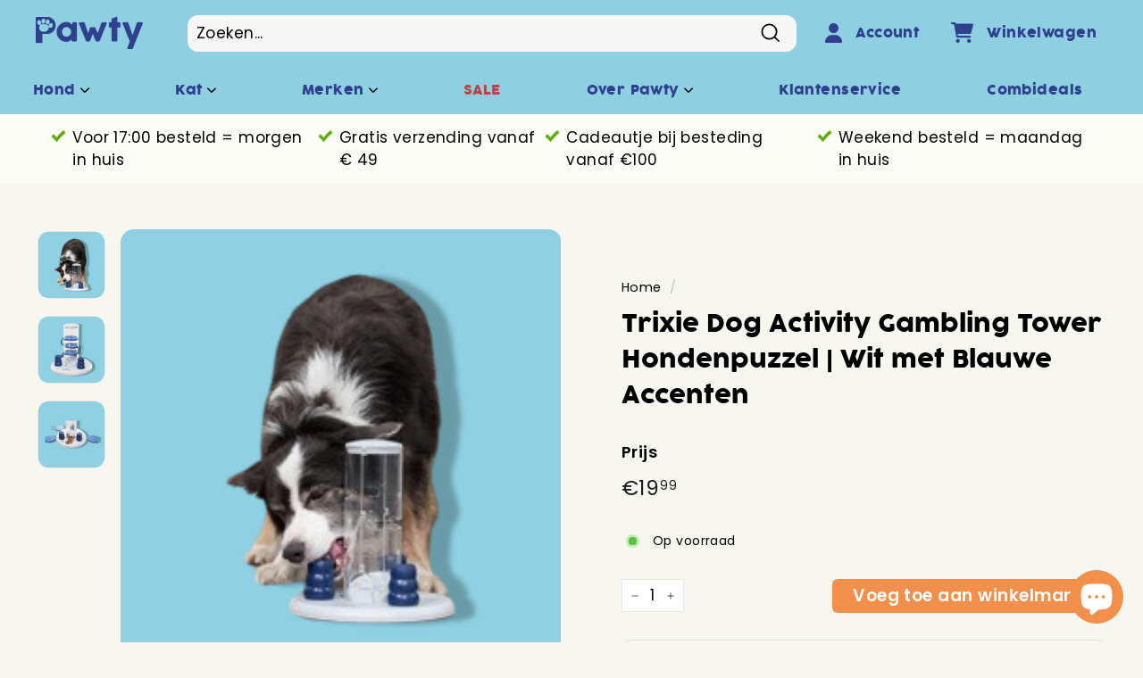

--- FILE ---
content_type: text/html; charset=utf-8
request_url: https://pawty.nl/products/trixie-dog-activity-gambling-tower
body_size: 37443
content:
<!doctype html>
<html class="no-js" lang="nl" dir="ltr">
  <head>
    <script>
      window.dataLayer = window.dataLayer || [];
      window.dataLayer.push({
      
      userType: "visitor",
      customer: {
      id: "",
      lastOrder: "",
      orderCount: "",
      totalSpent: "",
      tags: ""
      },
      
      });
    </script>

    <!-- Google Tag Manager -->
    <script>
      (function(w,d,s,l,i){w[l]=w[l]||[];w[l].push({'gtm.start':
      new Date().getTime(),event:'gtm.js'});var f=d.getElementsByTagName(s)[0],
      j=d.createElement(s),dl=l!='dataLayer'?'&l='+l:'';j.async=true;j.src=
      'https://www.googletagmanager.com/gtm.js?id='+i+dl;f.parentNode.insertBefore(j,f);
      })(window,document,'script','dataLayer','GTM-NSVGPFR');
    </script>
    <!-- End Google Tag Manager -->

    <meta name="facebook-domain-verification" content="8czn9no89yxwkaz2lfqtv606g9dgou">
    <style type="text/css"></style><script type="text/javascript">
  window.ORDERSIFY_BIS = window.ORDERSIFY_BIS || {};
  window.ORDERSIFY_BIS.template = "product";
  window.ORDERSIFY_BIS.language = "nl";
  window.ORDERSIFY_BIS.primary_language = "en";
  
  
  window.ORDERSIFY_BIS.product_collections = [];
  window.ORDERSIFY_BIS.variant_inventory = [];
  window.ORDERSIFY_BIS.collection_product_inventories = [];
  window.ORDERSIFY_BIS.collection_product_collections = [];
  
    window.ORDERSIFY_BIS.variant_inventory[46863939010891] = { inventory_management: "shopify", inventory_policy: "deny", inventory_quantity: 71};
  
  window.ORDERSIFY_BIS.collection_products = null;
  
  
    window.ORDERSIFY_BIS.product_collections.push({id: "291136929987"});
  
    window.ORDERSIFY_BIS.product_collections.push({id: "615747682635"});
  
    window.ORDERSIFY_BIS.product_collections.push({id: "615750205771"});
  
    window.ORDERSIFY_BIS.product_collections.push({id: "425579249966"});
  
  window.ORDERSIFY_BIS.shop = "pawty-nl.myshopify.com";
  window.ORDERSIFY_BIS.variant_inventory = [];
  
    window.ORDERSIFY_BIS.variant_inventory[46863939010891] = {inventory_management: "shopify",inventory_policy: "deny",inventory_quantity: 71};
  
  
  window.ORDERSIFY_BIS.popupSetting = {"is_optin_enable":false,"is_preorder":false,"is_brand_mark":true,"font_family":"Work Sans","is_multiple_language":true,"font_size":14,"popup_border_radius":4,"popup_heading_color":"#212b36","popup_text_color":"#212b36","is_message_enable":false,"is_sms_enable":false,"is_accepts_marketing_enable":false,"field_border_radius":4,"popup_button_color":"#ffffff","popup_button_bg_color":"#212b36","is_float_button":true,"is_inline_form":false,"inline_form_selector":null,"inline_form_position":null,"float_button_position":"right","float_button_top":15,"float_button_color":"#ffffff","float_button_bg_color":"#212b36","is_inline_button":false,"inline_button_color":"#ffffff","inline_button_bg_color":"#212b36","is_push_notification_enable":false,"is_overlay_close":false,"ignore_collection_ids":"","ignore_product_tags":"","ignore_product_ids":"","is_auto_translation":false,"selector":null,"selector_position":"right","is_ga":false,"is_fp":false,"is_fb_checkbox":false,"fb_page_id":null,"is_pushowl":false};
  window.ORDERSIFY_BIS.product = {"id":8595468681547,"title":"Trixie Dog Activity Gambling Tower Hondenpuzzel | Wit met Blauwe Accenten","handle":"trixie-dog-activity-gambling-tower","description":"\u003ch2\u003eVerrijk de Wereld van Uw Trouwe Viervoeter\u003c\/h2\u003e\n\u003cp\u003eZiet u uw hond weleens wegdromen, wellicht wat verveeld, zoekend naar een nieuwe uitdaging? De Trixie Dog Activity Gambling Tower is méér dan zomaar speelgoed; het is een verfijnd \u003cstrong\u003eintelligentiespeelgoed voor de hond\u003c\/strong\u003e dat de zintuigen prikkelt en de geest aan het werk zet. Deze prachtig vormgegeven \u003cstrong\u003ehondenpuzzel\u003c\/strong\u003e, uitgevoerd in helder wit met levendige blauwe details, daagt uw maatje uit op een manier die zowel boeiend als belonend is, weg van alledaagse sleur.\u003c\/p\u003e\n\n\u003ch3\u003eEen Denkspel dat de Geest Scherpt\u003c\/h3\u003e\n\u003cp\u003eDeze ingenieuze \u003cstrong\u003eTrixie Gambling Tower\u003c\/strong\u003e vraagt om oplossingsgericht denken. Uw hond leert hierbij op slimme wijze, stap voor stap, hoe de verstopte lekkernijen bemachtigd kunnen worden. Door aan lusjes te trekken en strategisch geplaatste schijven te verschuiven, openbaart zich een wereld van smaken en texturen. De doorzichtige cilinder bovenaan maakt de uitdaging extra aantrekkelijk; uw hond kan de beloning immers zien, wat de motivatie om te puzzelen enorm vergroot.\u003c\/p\u003e\n\n\u003ch3\u003eVoordelen van Actief Hersenwerk\u003c\/h3\u003e\n\u003cp\u003eWist u dat mentale stimulatie net zo belangrijk is als fysieke beweging voor het welzijn van uw hond? Met dit \u003cstrong\u003eactiviteitenspeelgoed voor honden\u003c\/strong\u003e wordt verveling effectief tegengegaan en wordt ongewenst gedrag, voortkomend uit onderstimulatie, voorkomen. Het bevordert focus, geduld en verfijnt de probleemoplossende vaardigheden van uw dier. Bovendien bouwt het zelfvertrouwen op wanneer ze de puzzel, een Level 2 moeilijkheidsgraad, succesvol weten te kraken. Een ware \u003cstrong\u003everrijking voor de hond\u003c\/strong\u003e, zonder twijfel!\u003c\/p\u003e\n\n\u003ch3\u003eProductdetails\u003c\/h3\u003e\n\u003cul\u003e\n    \u003cli\u003eKleur: Stijlvol wit, verrijkt met levendige blauwe accenten en een transparante cilinder.\u003c\/li\u003e\n    \u003cli\u003eMateriaal: Duurzaam en eenvoudig te reinigen kunststof, ontworpen voor langdurig speelplezier.\u003c\/li\u003e\n    \u003cli\u003eMoeilijkheidsgraad: Level 2 (gevorderd), perfect voor honden die al enige ervaring hebben met denkspellen of een nieuwe uitdaging zoeken.\u003c\/li\u003e\n\u003c\/ul\u003e\n\u003cp\u003eVariatietip: Experimenteer met verschillende soorten beloningen om de spanning erin te houden, of combineer de toren met ander intelligentiespeelgoed om de speeltijd afwisselend en verrassend te maken!\u003c\/p\u003e","published_at":"2024-01-19T16:36:29+01:00","created_at":"2023-08-31T11:04:11+02:00","vendor":"Trixie","type":"Speelgoed Intelligentie","tags":["activiteitenspeelgoed","denkspel hond","Dog Activity","Gambling Tower","hondenpuzzel","hondenspeelgoed","intelligentiespeelgoed hond","kunststof hondenspeelgoed","level 2 denkspel","mentale stimulatie","speelgoed blauw","speelgoed wit","Trixie","uitdaging hond","verrijking hond"],"price":1999,"price_min":1999,"price_max":1999,"available":true,"price_varies":false,"compare_at_price":null,"compare_at_price_min":0,"compare_at_price_max":0,"compare_at_price_varies":false,"variants":[{"id":46863939010891,"title":"Default Title","option1":"Default Title","option2":null,"option3":null,"sku":"2916.361732","requires_shipping":true,"taxable":true,"featured_image":null,"available":true,"name":"Trixie Dog Activity Gambling Tower Hondenpuzzel | Wit met Blauwe Accenten","public_title":null,"options":["Default Title"],"price":1999,"weight":903,"compare_at_price":null,"inventory_management":"shopify","barcode":"4011905320168","requires_selling_plan":false,"selling_plan_allocations":[]}],"images":["\/\/pawty.nl\/cdn\/shop\/files\/pixelcut_48_89470121-44e1-4b24-99f6-a16a4f1220c9.png?v=1705490017","\/\/pawty.nl\/cdn\/shop\/files\/pixelcut_49_b439c9ad-af9e-4001-b096-c1fe13e3cd48.png?v=1705490021","\/\/pawty.nl\/cdn\/shop\/files\/pixelcut_48_0bd3c753-afba-4b47-9909-d85f832f4754.png?v=1705490036","\/\/pawty.nl\/cdn\/shop\/files\/pixelcut_50_a71bdefa-b075-4b96-b6fa-af82756ea8fb.png?v=1705490036"],"featured_image":"\/\/pawty.nl\/cdn\/shop\/files\/pixelcut_48_89470121-44e1-4b24-99f6-a16a4f1220c9.png?v=1705490017","options":["Title"],"media":[{"alt":"Witte Trixie Dog Activity Gambling Tower met blauwe accenten en doorzichtige cilinder.","id":44747772199243,"position":1,"preview_image":{"aspect_ratio":1.0,"height":1080,"width":1080,"src":"\/\/pawty.nl\/cdn\/shop\/files\/pixelcut_48_89470121-44e1-4b24-99f6-a16a4f1220c9.png?v=1705490017"},"aspect_ratio":1.0,"height":1080,"media_type":"image","src":"\/\/pawty.nl\/cdn\/shop\/files\/pixelcut_48_89470121-44e1-4b24-99f6-a16a4f1220c9.png?v=1705490017","width":1080},{"alt":"Transparante trixie-dog-activity-gambling-tower met blauwe en witte details.","id":44747772559691,"position":2,"preview_image":{"aspect_ratio":1.0,"height":1080,"width":1080,"src":"\/\/pawty.nl\/cdn\/shop\/files\/pixelcut_49_b439c9ad-af9e-4001-b096-c1fe13e3cd48.png?v=1705490021"},"aspect_ratio":1.0,"height":1080,"media_type":"image","src":"\/\/pawty.nl\/cdn\/shop\/files\/pixelcut_49_b439c9ad-af9e-4001-b096-c1fe13e3cd48.png?v=1705490021","width":1080},{"alt":"Blauwe en witte Trixie Dog Activity Gambling Tower","id":44747773739339,"position":3,"preview_image":{"aspect_ratio":1.0,"height":1080,"width":1080,"src":"\/\/pawty.nl\/cdn\/shop\/files\/pixelcut_48_0bd3c753-afba-4b47-9909-d85f832f4754.png?v=1705490036"},"aspect_ratio":1.0,"height":1080,"media_type":"image","src":"\/\/pawty.nl\/cdn\/shop\/files\/pixelcut_48_0bd3c753-afba-4b47-9909-d85f832f4754.png?v=1705490036","width":1080},{"alt":"Witte Trixie hondenpuzzel toren met blauwe schijven en obstakels.","id":44747772756299,"position":4,"preview_image":{"aspect_ratio":1.0,"height":1080,"width":1080,"src":"\/\/pawty.nl\/cdn\/shop\/files\/pixelcut_50_a71bdefa-b075-4b96-b6fa-af82756ea8fb.png?v=1705490036"},"aspect_ratio":1.0,"height":1080,"media_type":"image","src":"\/\/pawty.nl\/cdn\/shop\/files\/pixelcut_50_a71bdefa-b075-4b96-b6fa-af82756ea8fb.png?v=1705490036","width":1080}],"requires_selling_plan":false,"selling_plan_groups":[],"content":"\u003ch2\u003eVerrijk de Wereld van Uw Trouwe Viervoeter\u003c\/h2\u003e\n\u003cp\u003eZiet u uw hond weleens wegdromen, wellicht wat verveeld, zoekend naar een nieuwe uitdaging? De Trixie Dog Activity Gambling Tower is méér dan zomaar speelgoed; het is een verfijnd \u003cstrong\u003eintelligentiespeelgoed voor de hond\u003c\/strong\u003e dat de zintuigen prikkelt en de geest aan het werk zet. Deze prachtig vormgegeven \u003cstrong\u003ehondenpuzzel\u003c\/strong\u003e, uitgevoerd in helder wit met levendige blauwe details, daagt uw maatje uit op een manier die zowel boeiend als belonend is, weg van alledaagse sleur.\u003c\/p\u003e\n\n\u003ch3\u003eEen Denkspel dat de Geest Scherpt\u003c\/h3\u003e\n\u003cp\u003eDeze ingenieuze \u003cstrong\u003eTrixie Gambling Tower\u003c\/strong\u003e vraagt om oplossingsgericht denken. Uw hond leert hierbij op slimme wijze, stap voor stap, hoe de verstopte lekkernijen bemachtigd kunnen worden. Door aan lusjes te trekken en strategisch geplaatste schijven te verschuiven, openbaart zich een wereld van smaken en texturen. De doorzichtige cilinder bovenaan maakt de uitdaging extra aantrekkelijk; uw hond kan de beloning immers zien, wat de motivatie om te puzzelen enorm vergroot.\u003c\/p\u003e\n\n\u003ch3\u003eVoordelen van Actief Hersenwerk\u003c\/h3\u003e\n\u003cp\u003eWist u dat mentale stimulatie net zo belangrijk is als fysieke beweging voor het welzijn van uw hond? Met dit \u003cstrong\u003eactiviteitenspeelgoed voor honden\u003c\/strong\u003e wordt verveling effectief tegengegaan en wordt ongewenst gedrag, voortkomend uit onderstimulatie, voorkomen. Het bevordert focus, geduld en verfijnt de probleemoplossende vaardigheden van uw dier. Bovendien bouwt het zelfvertrouwen op wanneer ze de puzzel, een Level 2 moeilijkheidsgraad, succesvol weten te kraken. Een ware \u003cstrong\u003everrijking voor de hond\u003c\/strong\u003e, zonder twijfel!\u003c\/p\u003e\n\n\u003ch3\u003eProductdetails\u003c\/h3\u003e\n\u003cul\u003e\n    \u003cli\u003eKleur: Stijlvol wit, verrijkt met levendige blauwe accenten en een transparante cilinder.\u003c\/li\u003e\n    \u003cli\u003eMateriaal: Duurzaam en eenvoudig te reinigen kunststof, ontworpen voor langdurig speelplezier.\u003c\/li\u003e\n    \u003cli\u003eMoeilijkheidsgraad: Level 2 (gevorderd), perfect voor honden die al enige ervaring hebben met denkspellen of een nieuwe uitdaging zoeken.\u003c\/li\u003e\n\u003c\/ul\u003e\n\u003cp\u003eVariatietip: Experimenteer met verschillende soorten beloningen om de spanning erin te houden, of combineer de toren met ander intelligentiespeelgoed om de speeltijd afwisselend en verrassend te maken!\u003c\/p\u003e"};
  window.ORDERSIFY_BIS.currentVariant = {"id":46863939010891,"title":"Default Title","option1":"Default Title","option2":null,"option3":null,"sku":"2916.361732","requires_shipping":true,"taxable":true,"featured_image":null,"available":true,"name":"Trixie Dog Activity Gambling Tower Hondenpuzzel | Wit met Blauwe Accenten","public_title":null,"options":["Default Title"],"price":1999,"weight":903,"compare_at_price":null,"inventory_management":"shopify","barcode":"4011905320168","requires_selling_plan":false,"selling_plan_allocations":[]};
  window.ORDERSIFY_BIS.stockRemainingSetting = {"status":false,"selector":"#osf_stock_remaining","selector_position":"inside","font_family":"Lato","font_size":13,"content":"Low stock! Only {{ quantity }} {{ plural: item | items }} left!","display_quantity":100};
  
    window.ORDERSIFY_BIS.translations = {"en":{"inline_button_text":"Notify when available","float_button_text":"Notify when available","popup_heading":"Notify me when available","popup_description":"We will send you a notification as soon as this product is available again.","popup_button_text":"Notify me","popup_note":"We respect your privacy and don't share your email with anybody.","field_email_placeholder":"eg. username@example.com","field_phone_placeholder":"eg. (201) 555-5555","field_message_placeholder":"Tell something about your requirements to shop","success_text":"You subscribed notification successfully","required_email":"Your email is required","invalid_email":"Your email is invalid","invalid_message":"Your message must be less then 255 characters","push_notification_message":"Receive via web notification","low_stock_content":"Low stock! Only {{ quantity }} {{ plural: item | items }} left!","optin_message":"I agree with Terms of Service and Privacy Policy","please_agree":"Please confirm your agreement","pre_order_button_content":"Pre-Order","pre_order_preparation_banner":"We need {{ preparation_days }} {{ day\/days | plural: preparation_days }} to prepare the product","coming_soon_button_content":"Coming Soon","pre_order_delivery_banner":"We will ship it on {{ delivery_datetime | date }}","coming_soon_message":"We will release this product soon","pre_order_limit_purchases":"You can purchase only {{ limit_purchases }} items","mixed_cart_content":"Your cart contains both pre-order products and normal products","badge_low_stock_content":"Low Stock","badge_out_of_stock_content":"Out of Stock","badge_pre_order_content":"Pre-Order","badge_coming_soon_content":"Coming Soon"}};
  
  window.ORDERSIFY_BIS.poSettings = {"status":false,"is_multiple_language":false,"product_add_to_cart_selector":"[action^=\"\/cart\/add\"] [type=\"submit\"]","product_add_to_cart_text_selector":"[action^=\"\/cart\/add\"] [type=\"submit\"]","product_quantity_selector":"[name=\"quantity\"]","product_form_selector":"[action^=\"\/cart\/add\"]","product_variant_selector":"[name=\"id\"]","po_button_color":"#ffffff","po_button_bg_color":"#000000","is_hide_bin":false,"mx_color":"#000000","mx_bg_color":"transparent","is_mixed_cart":true,"cs_button_color":"#000000","cs_button_bg_color":"transparent","banner_radius":4,"banner_color":"#000000","banner_bg_color":"transparent"};
  window.ORDERSIFY_BIS.badgeSettings = {"status":false,"is_low_stock":true,"is_out_of_stock":true,"is_pre_order":true,"is_coming_soon":true,"low_stock_threshold":10,"is_multiple_language":0,"low_stock_type":"one","out_of_stock_type":"one","pre_order_type":"one","coming_soon_type":"one"};
  window.ORDERSIFY_BIS.poCampaigns = [];
</script>

    <meta charset="utf-8">
    <meta http-equiv="X-UA-Compatible" content="IE=edge,chrome=1">
    <meta name="viewport" content="width=device-width,initial-scale=1">

    <meta name="theme-color" content="#8ed0e2">
    <link rel="canonical" href="https://pawty.nl/products/trixie-dog-activity-gambling-tower">
    <link rel="preload" as="script" href="//pawty.nl/cdn/shop/t/3/assets/theme.js?v=40264783741512245681727857853">
    <link rel="preconnect" href="https://cdn.shopify.com">
    <link rel="preconnect" href="https://fonts.shopifycdn.com">
    <link rel="dns-prefetch" href="https://productreviews.shopifycdn.com">
    <link rel="dns-prefetch" href="https://ajax.googleapis.com">
    <link rel="dns-prefetch" href="https://maps.googleapis.com">
    <link rel="dns-prefetch" href="https://maps.gstatic.com">
    <meta name="google-site-verification" content="7G8o1xLKsFcbicWGPmUqcfqu0U1AxMoVm4_cx7QoPMw">

    <link href="https://unpkg.com/aos@2.3.1/dist/aos.css" rel="stylesheet">
    <meta name="google-site-verification" content="mH-kBxjxsKSmC2ne9_kr4Hqhzr8tLlHBMBYZUBpOPpc">

    <link
      rel="stylesheet"
      href="https://cdnjs.cloudflare.com/ajax/libs/fancybox/3.5.7/jquery.fancybox.css"
      integrity="sha512-nNlU0WK2QfKsuEmdcTwkeh+lhGs6uyOxuUs+n+0oXSYDok5qy0EI0lt01ZynHq6+p/tbgpZ7P+yUb+r71wqdXg=="
      crossorigin="anonymous"
      referrerpolicy="no-referrer"
    ><link rel="shortcut icon" href="//pawty.nl/cdn/shop/files/IMG_8755_32x32_f6f8dfcf-9e2f-4b50-8555-561e1e23eccb_32x32.png?v=1670416299" type="image/png"><title>Trixie Dog Activity Gambling Tower | Hondenpuzzel Denkspel Level 2
&ndash; Pawty
</title>
<meta name="description" content="Stimuleer uw hond mentaal met de Trixie Dog Activity Gambling Tower. Een uitdagend wit-blauw hondenpuzzel denkspel, level 2, dat verveling voorkomt en intelligentie bevordert."><meta property="og:site_name" content="Pawty">
  <meta property="og:url" content="https://pawty.nl/products/trixie-dog-activity-gambling-tower">
  <meta property="og:title" content="Trixie Dog Activity Gambling Tower Hondenpuzzel | Wit met Blauwe Accenten">
  <meta property="og:type" content="product">
  <meta property="og:description" content="Stimuleer uw hond mentaal met de Trixie Dog Activity Gambling Tower. Een uitdagend wit-blauw hondenpuzzel denkspel, level 2, dat verveling voorkomt en intelligentie bevordert."><meta property="og:image" content="http://pawty.nl/cdn/shop/files/pixelcut_48_89470121-44e1-4b24-99f6-a16a4f1220c9.png?v=1705490017">
    <meta property="og:image:secure_url" content="https://pawty.nl/cdn/shop/files/pixelcut_48_89470121-44e1-4b24-99f6-a16a4f1220c9.png?v=1705490017">
    <meta property="og:image:width" content="1080">
    <meta property="og:image:height" content="1080"><meta name="twitter:site" content="@">
  <meta name="twitter:card" content="summary_large_image">
  <meta name="twitter:title" content="Trixie Dog Activity Gambling Tower Hondenpuzzel | Wit met Blauwe Accenten">
  <meta name="twitter:description" content="Stimuleer uw hond mentaal met de Trixie Dog Activity Gambling Tower. Een uitdagend wit-blauw hondenpuzzel denkspel, level 2, dat verveling voorkomt en intelligentie bevordert.">
<style data-shopify>@font-face {
  font-family: "Playfair Display";
  font-weight: 700;
  font-style: normal;
  font-display: swap;
  src: url("//pawty.nl/cdn/fonts/playfair_display/playfairdisplay_n7.592b3435e0fff3f50b26d410c73ae7ec893f6910.woff2") format("woff2"),
       url("//pawty.nl/cdn/fonts/playfair_display/playfairdisplay_n7.998b1417dec711058cce2abb61a0b8c59066498f.woff") format("woff");
}

  @font-face {
  font-family: Poppins;
  font-weight: 400;
  font-style: normal;
  font-display: swap;
  src: url("//pawty.nl/cdn/fonts/poppins/poppins_n4.0ba78fa5af9b0e1a374041b3ceaadf0a43b41362.woff2") format("woff2"),
       url("//pawty.nl/cdn/fonts/poppins/poppins_n4.214741a72ff2596839fc9760ee7a770386cf16ca.woff") format("woff");
}


  @font-face {
  font-family: Poppins;
  font-weight: 600;
  font-style: normal;
  font-display: swap;
  src: url("//pawty.nl/cdn/fonts/poppins/poppins_n6.aa29d4918bc243723d56b59572e18228ed0786f6.woff2") format("woff2"),
       url("//pawty.nl/cdn/fonts/poppins/poppins_n6.5f815d845fe073750885d5b7e619ee00e8111208.woff") format("woff");
}

  @font-face {
  font-family: Poppins;
  font-weight: 400;
  font-style: italic;
  font-display: swap;
  src: url("//pawty.nl/cdn/fonts/poppins/poppins_i4.846ad1e22474f856bd6b81ba4585a60799a9f5d2.woff2") format("woff2"),
       url("//pawty.nl/cdn/fonts/poppins/poppins_i4.56b43284e8b52fc64c1fd271f289a39e8477e9ec.woff") format("woff");
}

  @font-face {
  font-family: Poppins;
  font-weight: 600;
  font-style: italic;
  font-display: swap;
  src: url("//pawty.nl/cdn/fonts/poppins/poppins_i6.bb8044d6203f492888d626dafda3c2999253e8e9.woff2") format("woff2"),
       url("//pawty.nl/cdn/fonts/poppins/poppins_i6.e233dec1a61b1e7dead9f920159eda42280a02c3.woff") format("woff");
}

</style><link href="//pawty.nl/cdn/shop/t/3/assets/theme.css?v=63831783819475923231759332854" rel="stylesheet" type="text/css" media="all" />
<style data-shopify>:root {
    --typeHeaderPrimary: "Playfair Display";
    --typeHeaderFallback: serif;
    --typeHeaderSize: 32px;
    --typeHeaderWeight: 700;
    --typeHeaderLineHeight: 1.5;
    --typeHeaderSpacing: 0.0em;

    --typeBasePrimary:Poppins;
    --typeBaseFallback:sans-serif;
    --typeBaseSize: 17px;
    --typeBaseWeight: 400;
    --typeBaseSpacing: 0.025em;
    --typeBaseLineHeight: 1.5;

    --colorSmallImageBg: #ffffff;
    --colorSmallImageBgDark: #f7f7f7;
    --colorLargeImageBg: #e7e7e7;
    --colorLargeImageBgLight: #ffffff;

    --iconWeight: 4px;
    --iconLinecaps: miter;

   
      --buttonRadius: 12px;
      --btnPadding: 5px 22px;
 

    
      --roundness: 0px;
    

    
      --gridThickness: 1px;
    

    --productTileMargin: 5%;
    --collectionTileMargin: 5%;

    --swatchSize: 40px;
  }

  @media screen and (max-width: 768px) {
    :root {
      --typeBaseSize: 15px;

      
        --roundness: 0px;
        --btnPadding: 9px 17px;
      
    }
  }</style><script src="https://unpkg.com/vue@2.6.14/dist/vue.js"></script>
    <script src="https://cdn.jsdelivr.net/npm/axios/dist/axios.min.js"></script>

    <script>
      document.documentElement.className = document.documentElement.className.replace('no-js', 'js');

      window.theme = window.theme || {};
      theme.routes = {
        home: "/",
        collections: "/collections",
        cart: "/cart.js",
        cartPage: "/cart",
        cartAdd: "/cart/add.js",
        cartChange: "/cart/change.js",
        search: "/search"
      };
      theme.strings = {
        soldOut: "Uitverkocht :(",
        unavailable: "Niet meer beschikbaar",
        inStockLabel: "Op voorraad",
        stockLabel: "Nog maar [count] items op voorraad",
        willNotShipUntil: "Binnenkort weer op voorraad ([date])",
        willBeInStockAfter: "Terug op voorraad op [date]",
        waitingForStock: "Voorraad onderweg",
        savePrice: "Bespaar [saved_amount]",
        cartEmpty: "Je winkelwagen is nog leeg.",
        cartTermsConfirmation: "Je moet akkoord gaan met de algemene voorwaaarden",
        searchCollections: "Collecties:",
        searchPages: "Pagina\u0026#39;s:",
        searchArticles: "Artikelen:"
      };
      theme.settings = {
        dynamicVariantsEnable: true,
        cartType: "page",
        isCustomerTemplate: false,
        moneyFormat: "€{{amount_with_comma_separator}}",
        saveType: "dollar",
        productImageSize: "natural",
        productImageCover: true,
        predictiveSearch: true,
        predictiveSearchType: "product",
        superScriptSetting: true,
        superScriptPrice: true,
        quickView: true,
        quickAdd: true,
        themeName: 'Expanse',
        themeVersion: "3.0.1"
      };
    </script>

    <script>window.performance && window.performance.mark && window.performance.mark('shopify.content_for_header.start');</script><meta name="facebook-domain-verification" content="va33aiflymhjyzbb2dpasq1lxjp8pu">
<meta id="shopify-digital-wallet" name="shopify-digital-wallet" content="/61495935171/digital_wallets/dialog">
<meta name="shopify-checkout-api-token" content="6283087d38cc68f76ac37e7aed6060bb">
<meta id="in-context-paypal-metadata" data-shop-id="61495935171" data-venmo-supported="false" data-environment="production" data-locale="nl_NL" data-paypal-v4="true" data-currency="EUR">
<link rel="alternate" type="application/json+oembed" href="https://pawty.nl/products/trixie-dog-activity-gambling-tower.oembed">
<script async="async" src="/checkouts/internal/preloads.js?locale=nl-NL"></script>
<link rel="preconnect" href="https://shop.app" crossorigin="anonymous">
<script async="async" src="https://shop.app/checkouts/internal/preloads.js?locale=nl-NL&shop_id=61495935171" crossorigin="anonymous"></script>
<script id="shopify-features" type="application/json">{"accessToken":"6283087d38cc68f76ac37e7aed6060bb","betas":["rich-media-storefront-analytics"],"domain":"pawty.nl","predictiveSearch":true,"shopId":61495935171,"locale":"nl"}</script>
<script>var Shopify = Shopify || {};
Shopify.shop = "pawty-nl.myshopify.com";
Shopify.locale = "nl";
Shopify.currency = {"active":"EUR","rate":"1.0"};
Shopify.country = "NL";
Shopify.theme = {"name":"Pawty","id":130099675331,"schema_name":"Expanse","schema_version":"3.0.1","theme_store_id":902,"role":"main"};
Shopify.theme.handle = "null";
Shopify.theme.style = {"id":null,"handle":null};
Shopify.cdnHost = "pawty.nl/cdn";
Shopify.routes = Shopify.routes || {};
Shopify.routes.root = "/";</script>
<script type="module">!function(o){(o.Shopify=o.Shopify||{}).modules=!0}(window);</script>
<script>!function(o){function n(){var o=[];function n(){o.push(Array.prototype.slice.apply(arguments))}return n.q=o,n}var t=o.Shopify=o.Shopify||{};t.loadFeatures=n(),t.autoloadFeatures=n()}(window);</script>
<script>
  window.ShopifyPay = window.ShopifyPay || {};
  window.ShopifyPay.apiHost = "shop.app\/pay";
  window.ShopifyPay.redirectState = null;
</script>
<script id="shop-js-analytics" type="application/json">{"pageType":"product"}</script>
<script defer="defer" async type="module" src="//pawty.nl/cdn/shopifycloud/shop-js/modules/v2/client.init-shop-cart-sync_CwGft62q.nl.esm.js"></script>
<script defer="defer" async type="module" src="//pawty.nl/cdn/shopifycloud/shop-js/modules/v2/chunk.common_BAeYDmFP.esm.js"></script>
<script defer="defer" async type="module" src="//pawty.nl/cdn/shopifycloud/shop-js/modules/v2/chunk.modal_B9qqLDBC.esm.js"></script>
<script type="module">
  await import("//pawty.nl/cdn/shopifycloud/shop-js/modules/v2/client.init-shop-cart-sync_CwGft62q.nl.esm.js");
await import("//pawty.nl/cdn/shopifycloud/shop-js/modules/v2/chunk.common_BAeYDmFP.esm.js");
await import("//pawty.nl/cdn/shopifycloud/shop-js/modules/v2/chunk.modal_B9qqLDBC.esm.js");

  window.Shopify.SignInWithShop?.initShopCartSync?.({"fedCMEnabled":true,"windoidEnabled":true});

</script>
<script>
  window.Shopify = window.Shopify || {};
  if (!window.Shopify.featureAssets) window.Shopify.featureAssets = {};
  window.Shopify.featureAssets['shop-js'] = {"shop-cart-sync":["modules/v2/client.shop-cart-sync_DYxNzuQz.nl.esm.js","modules/v2/chunk.common_BAeYDmFP.esm.js","modules/v2/chunk.modal_B9qqLDBC.esm.js"],"init-fed-cm":["modules/v2/client.init-fed-cm_CjDsDcAw.nl.esm.js","modules/v2/chunk.common_BAeYDmFP.esm.js","modules/v2/chunk.modal_B9qqLDBC.esm.js"],"shop-cash-offers":["modules/v2/client.shop-cash-offers_ClkbB2SN.nl.esm.js","modules/v2/chunk.common_BAeYDmFP.esm.js","modules/v2/chunk.modal_B9qqLDBC.esm.js"],"shop-login-button":["modules/v2/client.shop-login-button_WLp3fA_k.nl.esm.js","modules/v2/chunk.common_BAeYDmFP.esm.js","modules/v2/chunk.modal_B9qqLDBC.esm.js"],"pay-button":["modules/v2/client.pay-button_CMzcDx7A.nl.esm.js","modules/v2/chunk.common_BAeYDmFP.esm.js","modules/v2/chunk.modal_B9qqLDBC.esm.js"],"shop-button":["modules/v2/client.shop-button_C5HrfeZa.nl.esm.js","modules/v2/chunk.common_BAeYDmFP.esm.js","modules/v2/chunk.modal_B9qqLDBC.esm.js"],"avatar":["modules/v2/client.avatar_BTnouDA3.nl.esm.js"],"init-windoid":["modules/v2/client.init-windoid_BPUgzmVN.nl.esm.js","modules/v2/chunk.common_BAeYDmFP.esm.js","modules/v2/chunk.modal_B9qqLDBC.esm.js"],"init-shop-for-new-customer-accounts":["modules/v2/client.init-shop-for-new-customer-accounts_C_53TFWp.nl.esm.js","modules/v2/client.shop-login-button_WLp3fA_k.nl.esm.js","modules/v2/chunk.common_BAeYDmFP.esm.js","modules/v2/chunk.modal_B9qqLDBC.esm.js"],"init-shop-email-lookup-coordinator":["modules/v2/client.init-shop-email-lookup-coordinator_BuZJWlrC.nl.esm.js","modules/v2/chunk.common_BAeYDmFP.esm.js","modules/v2/chunk.modal_B9qqLDBC.esm.js"],"init-shop-cart-sync":["modules/v2/client.init-shop-cart-sync_CwGft62q.nl.esm.js","modules/v2/chunk.common_BAeYDmFP.esm.js","modules/v2/chunk.modal_B9qqLDBC.esm.js"],"shop-toast-manager":["modules/v2/client.shop-toast-manager_3XRE_uEZ.nl.esm.js","modules/v2/chunk.common_BAeYDmFP.esm.js","modules/v2/chunk.modal_B9qqLDBC.esm.js"],"init-customer-accounts":["modules/v2/client.init-customer-accounts_DmSKRkZb.nl.esm.js","modules/v2/client.shop-login-button_WLp3fA_k.nl.esm.js","modules/v2/chunk.common_BAeYDmFP.esm.js","modules/v2/chunk.modal_B9qqLDBC.esm.js"],"init-customer-accounts-sign-up":["modules/v2/client.init-customer-accounts-sign-up_CeYkBAph.nl.esm.js","modules/v2/client.shop-login-button_WLp3fA_k.nl.esm.js","modules/v2/chunk.common_BAeYDmFP.esm.js","modules/v2/chunk.modal_B9qqLDBC.esm.js"],"shop-follow-button":["modules/v2/client.shop-follow-button_EFIbvYjS.nl.esm.js","modules/v2/chunk.common_BAeYDmFP.esm.js","modules/v2/chunk.modal_B9qqLDBC.esm.js"],"checkout-modal":["modules/v2/client.checkout-modal_D8HUqXhX.nl.esm.js","modules/v2/chunk.common_BAeYDmFP.esm.js","modules/v2/chunk.modal_B9qqLDBC.esm.js"],"shop-login":["modules/v2/client.shop-login_BUSqPzuV.nl.esm.js","modules/v2/chunk.common_BAeYDmFP.esm.js","modules/v2/chunk.modal_B9qqLDBC.esm.js"],"lead-capture":["modules/v2/client.lead-capture_CFcRSnZi.nl.esm.js","modules/v2/chunk.common_BAeYDmFP.esm.js","modules/v2/chunk.modal_B9qqLDBC.esm.js"],"payment-terms":["modules/v2/client.payment-terms_DBKgFsWx.nl.esm.js","modules/v2/chunk.common_BAeYDmFP.esm.js","modules/v2/chunk.modal_B9qqLDBC.esm.js"]};
</script>
<script>(function() {
  var isLoaded = false;
  function asyncLoad() {
    if (isLoaded) return;
    isLoaded = true;
    var urls = ["https:\/\/static.klaviyo.com\/onsite\/js\/klaviyo.js?company_id=XMRxJK\u0026shop=pawty-nl.myshopify.com","https:\/\/static.klaviyo.com\/onsite\/js\/klaviyo.js?company_id=XMRxJK\u0026shop=pawty-nl.myshopify.com","\/\/shopify.privy.com\/widget.js?shop=pawty-nl.myshopify.com","https:\/\/cdn.ordersify.com\/sdk\/v2\/ordersify-shopify.min.js?shop=pawty-nl.myshopify.com"];
    for (var i = 0; i < urls.length; i++) {
      var s = document.createElement('script');
      s.type = 'text/javascript';
      s.async = true;
      s.src = urls[i];
      var x = document.getElementsByTagName('script')[0];
      x.parentNode.insertBefore(s, x);
    }
  };
  if(window.attachEvent) {
    window.attachEvent('onload', asyncLoad);
  } else {
    window.addEventListener('load', asyncLoad, false);
  }
})();</script>
<script id="__st">var __st={"a":61495935171,"offset":3600,"reqid":"0510c3ea-3b2c-449c-9d92-6c6630dad7c9-1769081129","pageurl":"pawty.nl\/products\/trixie-dog-activity-gambling-tower","u":"c966e7daa58b","p":"product","rtyp":"product","rid":8595468681547};</script>
<script>window.ShopifyPaypalV4VisibilityTracking = true;</script>
<script id="captcha-bootstrap">!function(){'use strict';const t='contact',e='account',n='new_comment',o=[[t,t],['blogs',n],['comments',n],[t,'customer']],c=[[e,'customer_login'],[e,'guest_login'],[e,'recover_customer_password'],[e,'create_customer']],r=t=>t.map((([t,e])=>`form[action*='/${t}']:not([data-nocaptcha='true']) input[name='form_type'][value='${e}']`)).join(','),a=t=>()=>t?[...document.querySelectorAll(t)].map((t=>t.form)):[];function s(){const t=[...o],e=r(t);return a(e)}const i='password',u='form_key',d=['recaptcha-v3-token','g-recaptcha-response','h-captcha-response',i],f=()=>{try{return window.sessionStorage}catch{return}},m='__shopify_v',_=t=>t.elements[u];function p(t,e,n=!1){try{const o=window.sessionStorage,c=JSON.parse(o.getItem(e)),{data:r}=function(t){const{data:e,action:n}=t;return t[m]||n?{data:e,action:n}:{data:t,action:n}}(c);for(const[e,n]of Object.entries(r))t.elements[e]&&(t.elements[e].value=n);n&&o.removeItem(e)}catch(o){console.error('form repopulation failed',{error:o})}}const l='form_type',E='cptcha';function T(t){t.dataset[E]=!0}const w=window,h=w.document,L='Shopify',v='ce_forms',y='captcha';let A=!1;((t,e)=>{const n=(g='f06e6c50-85a8-45c8-87d0-21a2b65856fe',I='https://cdn.shopify.com/shopifycloud/storefront-forms-hcaptcha/ce_storefront_forms_captcha_hcaptcha.v1.5.2.iife.js',D={infoText:'Beschermd door hCaptcha',privacyText:'Privacy',termsText:'Voorwaarden'},(t,e,n)=>{const o=w[L][v],c=o.bindForm;if(c)return c(t,g,e,D).then(n);var r;o.q.push([[t,g,e,D],n]),r=I,A||(h.body.append(Object.assign(h.createElement('script'),{id:'captcha-provider',async:!0,src:r})),A=!0)});var g,I,D;w[L]=w[L]||{},w[L][v]=w[L][v]||{},w[L][v].q=[],w[L][y]=w[L][y]||{},w[L][y].protect=function(t,e){n(t,void 0,e),T(t)},Object.freeze(w[L][y]),function(t,e,n,w,h,L){const[v,y,A,g]=function(t,e,n){const i=e?o:[],u=t?c:[],d=[...i,...u],f=r(d),m=r(i),_=r(d.filter((([t,e])=>n.includes(e))));return[a(f),a(m),a(_),s()]}(w,h,L),I=t=>{const e=t.target;return e instanceof HTMLFormElement?e:e&&e.form},D=t=>v().includes(t);t.addEventListener('submit',(t=>{const e=I(t);if(!e)return;const n=D(e)&&!e.dataset.hcaptchaBound&&!e.dataset.recaptchaBound,o=_(e),c=g().includes(e)&&(!o||!o.value);(n||c)&&t.preventDefault(),c&&!n&&(function(t){try{if(!f())return;!function(t){const e=f();if(!e)return;const n=_(t);if(!n)return;const o=n.value;o&&e.removeItem(o)}(t);const e=Array.from(Array(32),(()=>Math.random().toString(36)[2])).join('');!function(t,e){_(t)||t.append(Object.assign(document.createElement('input'),{type:'hidden',name:u})),t.elements[u].value=e}(t,e),function(t,e){const n=f();if(!n)return;const o=[...t.querySelectorAll(`input[type='${i}']`)].map((({name:t})=>t)),c=[...d,...o],r={};for(const[a,s]of new FormData(t).entries())c.includes(a)||(r[a]=s);n.setItem(e,JSON.stringify({[m]:1,action:t.action,data:r}))}(t,e)}catch(e){console.error('failed to persist form',e)}}(e),e.submit())}));const S=(t,e)=>{t&&!t.dataset[E]&&(n(t,e.some((e=>e===t))),T(t))};for(const o of['focusin','change'])t.addEventListener(o,(t=>{const e=I(t);D(e)&&S(e,y())}));const B=e.get('form_key'),M=e.get(l),P=B&&M;t.addEventListener('DOMContentLoaded',(()=>{const t=y();if(P)for(const e of t)e.elements[l].value===M&&p(e,B);[...new Set([...A(),...v().filter((t=>'true'===t.dataset.shopifyCaptcha))])].forEach((e=>S(e,t)))}))}(h,new URLSearchParams(w.location.search),n,t,e,['guest_login'])})(!0,!0)}();</script>
<script integrity="sha256-4kQ18oKyAcykRKYeNunJcIwy7WH5gtpwJnB7kiuLZ1E=" data-source-attribution="shopify.loadfeatures" defer="defer" src="//pawty.nl/cdn/shopifycloud/storefront/assets/storefront/load_feature-a0a9edcb.js" crossorigin="anonymous"></script>
<script crossorigin="anonymous" defer="defer" src="//pawty.nl/cdn/shopifycloud/storefront/assets/shopify_pay/storefront-65b4c6d7.js?v=20250812"></script>
<script data-source-attribution="shopify.dynamic_checkout.dynamic.init">var Shopify=Shopify||{};Shopify.PaymentButton=Shopify.PaymentButton||{isStorefrontPortableWallets:!0,init:function(){window.Shopify.PaymentButton.init=function(){};var t=document.createElement("script");t.src="https://pawty.nl/cdn/shopifycloud/portable-wallets/latest/portable-wallets.nl.js",t.type="module",document.head.appendChild(t)}};
</script>
<script data-source-attribution="shopify.dynamic_checkout.buyer_consent">
  function portableWalletsHideBuyerConsent(e){var t=document.getElementById("shopify-buyer-consent"),n=document.getElementById("shopify-subscription-policy-button");t&&n&&(t.classList.add("hidden"),t.setAttribute("aria-hidden","true"),n.removeEventListener("click",e))}function portableWalletsShowBuyerConsent(e){var t=document.getElementById("shopify-buyer-consent"),n=document.getElementById("shopify-subscription-policy-button");t&&n&&(t.classList.remove("hidden"),t.removeAttribute("aria-hidden"),n.addEventListener("click",e))}window.Shopify?.PaymentButton&&(window.Shopify.PaymentButton.hideBuyerConsent=portableWalletsHideBuyerConsent,window.Shopify.PaymentButton.showBuyerConsent=portableWalletsShowBuyerConsent);
</script>
<script data-source-attribution="shopify.dynamic_checkout.cart.bootstrap">document.addEventListener("DOMContentLoaded",(function(){function t(){return document.querySelector("shopify-accelerated-checkout-cart, shopify-accelerated-checkout")}if(t())Shopify.PaymentButton.init();else{new MutationObserver((function(e,n){t()&&(Shopify.PaymentButton.init(),n.disconnect())})).observe(document.body,{childList:!0,subtree:!0})}}));
</script>
<link id="shopify-accelerated-checkout-styles" rel="stylesheet" media="screen" href="https://pawty.nl/cdn/shopifycloud/portable-wallets/latest/accelerated-checkout-backwards-compat.css" crossorigin="anonymous">
<style id="shopify-accelerated-checkout-cart">
        #shopify-buyer-consent {
  margin-top: 1em;
  display: inline-block;
  width: 100%;
}

#shopify-buyer-consent.hidden {
  display: none;
}

#shopify-subscription-policy-button {
  background: none;
  border: none;
  padding: 0;
  text-decoration: underline;
  font-size: inherit;
  cursor: pointer;
}

#shopify-subscription-policy-button::before {
  box-shadow: none;
}

      </style>
<link rel="stylesheet" media="screen" href="//pawty.nl/cdn/shop/t/3/compiled_assets/styles.css?v=13030">
<script id="sections-script" data-sections="voerfinder" defer="defer" src="//pawty.nl/cdn/shop/t/3/compiled_assets/scripts.js?v=13030"></script>
<script>window.performance && window.performance.mark && window.performance.mark('shopify.content_for_header.end');</script>

    <script src="//pawty.nl/cdn/shop/t/3/assets/vendor-scripts-v2.js" defer="defer"></script>
    <script src="//pawty.nl/cdn/shop/t/3/assets/theme.js?v=40264783741512245681727857853" defer="defer"></script><script src="https://code.jquery.com/jquery-3.6.0.min.js"></script>
    <script src="https://unpkg.com/vue@2.6.14/dist/vue.js"></script>
    <link
      rel="stylesheet"
      href="https://cdnjs.cloudflare.com/ajax/libs/OwlCarousel2/2.3.4/assets/owl.carousel.min.css"
      integrity="sha512-tS3S5qG0BlhnQROyJXvNjeEM4UpMXHrQfTGmbQ1gKmelCxlSEBUaxhRBj/EFTzpbP4RVSrpEikbmdJobCvhE3g=="
      crossorigin="anonymous"
      referrerpolicy="no-referrer"
    >
    <link
      rel="stylesheet"
      href="https://cdnjs.cloudflare.com/ajax/libs/OwlCarousel2/2.3.4/assets/owl.theme.default.css"
      integrity="sha512-OTcub78R3msOCtY3Tc6FzeDJ8N9qvQn1Ph49ou13xgA9VsH9+LRxoFU6EqLhW4+PKRfU+/HReXmSZXHEkpYoOA=="
      crossorigin="anonymous"
      referrerpolicy="no-referrer"
    >
    <link
      rel="stylesheet"
      href="https://cdn.jsdelivr.net/npm/@fortawesome/fontawesome-free@6.1.1/css/fontawesome.min.css"
      integrity="sha384-zIaWifL2YFF1qaDiAo0JFgsmasocJ/rqu7LKYH8CoBEXqGbb9eO+Xi3s6fQhgFWM"
      crossorigin="anonymous"
    >

    <script id="tg-gtm-integration">
      (function(w,d,s,l,i){w[l]=w[l]||[];w[l].push({'gtm.start':new Date().getTime(),event:'gtm.js'});var f=d.getElementsByTagName(s)[0],j=d.createElement(s),dl=l!='dataLayer'?'&l='+l:'';j.async=true;j.src='https://www.googletagmanager.com/gtm.js?id='+i+dl;f.parentNode.insertBefore(j,f);})(window,document,'script','dataLayer','GTM-NSVGPFR');
    </script>
  <!-- BEGIN app block: shopify://apps/klaviyo-email-marketing-sms/blocks/klaviyo-onsite-embed/2632fe16-c075-4321-a88b-50b567f42507 -->















  <script>
    window.klaviyoReviewsProductDesignMode = false
  </script>







<!-- END app block --><script src="https://cdn.shopify.com/extensions/e8878072-2f6b-4e89-8082-94b04320908d/inbox-1254/assets/inbox-chat-loader.js" type="text/javascript" defer="defer"></script>
<script src="https://cdn.shopify.com/extensions/19689677-6488-4a31-adf3-fcf4359c5fd9/forms-2295/assets/shopify-forms-loader.js" type="text/javascript" defer="defer"></script>
<link href="https://monorail-edge.shopifysvc.com" rel="dns-prefetch">
<script>(function(){if ("sendBeacon" in navigator && "performance" in window) {try {var session_token_from_headers = performance.getEntriesByType('navigation')[0].serverTiming.find(x => x.name == '_s').description;} catch {var session_token_from_headers = undefined;}var session_cookie_matches = document.cookie.match(/_shopify_s=([^;]*)/);var session_token_from_cookie = session_cookie_matches && session_cookie_matches.length === 2 ? session_cookie_matches[1] : "";var session_token = session_token_from_headers || session_token_from_cookie || "";function handle_abandonment_event(e) {var entries = performance.getEntries().filter(function(entry) {return /monorail-edge.shopifysvc.com/.test(entry.name);});if (!window.abandonment_tracked && entries.length === 0) {window.abandonment_tracked = true;var currentMs = Date.now();var navigation_start = performance.timing.navigationStart;var payload = {shop_id: 61495935171,url: window.location.href,navigation_start,duration: currentMs - navigation_start,session_token,page_type: "product"};window.navigator.sendBeacon("https://monorail-edge.shopifysvc.com/v1/produce", JSON.stringify({schema_id: "online_store_buyer_site_abandonment/1.1",payload: payload,metadata: {event_created_at_ms: currentMs,event_sent_at_ms: currentMs}}));}}window.addEventListener('pagehide', handle_abandonment_event);}}());</script>
<script id="web-pixels-manager-setup">(function e(e,d,r,n,o){if(void 0===o&&(o={}),!Boolean(null===(a=null===(i=window.Shopify)||void 0===i?void 0:i.analytics)||void 0===a?void 0:a.replayQueue)){var i,a;window.Shopify=window.Shopify||{};var t=window.Shopify;t.analytics=t.analytics||{};var s=t.analytics;s.replayQueue=[],s.publish=function(e,d,r){return s.replayQueue.push([e,d,r]),!0};try{self.performance.mark("wpm:start")}catch(e){}var l=function(){var e={modern:/Edge?\/(1{2}[4-9]|1[2-9]\d|[2-9]\d{2}|\d{4,})\.\d+(\.\d+|)|Firefox\/(1{2}[4-9]|1[2-9]\d|[2-9]\d{2}|\d{4,})\.\d+(\.\d+|)|Chrom(ium|e)\/(9{2}|\d{3,})\.\d+(\.\d+|)|(Maci|X1{2}).+ Version\/(15\.\d+|(1[6-9]|[2-9]\d|\d{3,})\.\d+)([,.]\d+|)( \(\w+\)|)( Mobile\/\w+|) Safari\/|Chrome.+OPR\/(9{2}|\d{3,})\.\d+\.\d+|(CPU[ +]OS|iPhone[ +]OS|CPU[ +]iPhone|CPU IPhone OS|CPU iPad OS)[ +]+(15[._]\d+|(1[6-9]|[2-9]\d|\d{3,})[._]\d+)([._]\d+|)|Android:?[ /-](13[3-9]|1[4-9]\d|[2-9]\d{2}|\d{4,})(\.\d+|)(\.\d+|)|Android.+Firefox\/(13[5-9]|1[4-9]\d|[2-9]\d{2}|\d{4,})\.\d+(\.\d+|)|Android.+Chrom(ium|e)\/(13[3-9]|1[4-9]\d|[2-9]\d{2}|\d{4,})\.\d+(\.\d+|)|SamsungBrowser\/([2-9]\d|\d{3,})\.\d+/,legacy:/Edge?\/(1[6-9]|[2-9]\d|\d{3,})\.\d+(\.\d+|)|Firefox\/(5[4-9]|[6-9]\d|\d{3,})\.\d+(\.\d+|)|Chrom(ium|e)\/(5[1-9]|[6-9]\d|\d{3,})\.\d+(\.\d+|)([\d.]+$|.*Safari\/(?![\d.]+ Edge\/[\d.]+$))|(Maci|X1{2}).+ Version\/(10\.\d+|(1[1-9]|[2-9]\d|\d{3,})\.\d+)([,.]\d+|)( \(\w+\)|)( Mobile\/\w+|) Safari\/|Chrome.+OPR\/(3[89]|[4-9]\d|\d{3,})\.\d+\.\d+|(CPU[ +]OS|iPhone[ +]OS|CPU[ +]iPhone|CPU IPhone OS|CPU iPad OS)[ +]+(10[._]\d+|(1[1-9]|[2-9]\d|\d{3,})[._]\d+)([._]\d+|)|Android:?[ /-](13[3-9]|1[4-9]\d|[2-9]\d{2}|\d{4,})(\.\d+|)(\.\d+|)|Mobile Safari.+OPR\/([89]\d|\d{3,})\.\d+\.\d+|Android.+Firefox\/(13[5-9]|1[4-9]\d|[2-9]\d{2}|\d{4,})\.\d+(\.\d+|)|Android.+Chrom(ium|e)\/(13[3-9]|1[4-9]\d|[2-9]\d{2}|\d{4,})\.\d+(\.\d+|)|Android.+(UC? ?Browser|UCWEB|U3)[ /]?(15\.([5-9]|\d{2,})|(1[6-9]|[2-9]\d|\d{3,})\.\d+)\.\d+|SamsungBrowser\/(5\.\d+|([6-9]|\d{2,})\.\d+)|Android.+MQ{2}Browser\/(14(\.(9|\d{2,})|)|(1[5-9]|[2-9]\d|\d{3,})(\.\d+|))(\.\d+|)|K[Aa][Ii]OS\/(3\.\d+|([4-9]|\d{2,})\.\d+)(\.\d+|)/},d=e.modern,r=e.legacy,n=navigator.userAgent;return n.match(d)?"modern":n.match(r)?"legacy":"unknown"}(),u="modern"===l?"modern":"legacy",c=(null!=n?n:{modern:"",legacy:""})[u],f=function(e){return[e.baseUrl,"/wpm","/b",e.hashVersion,"modern"===e.buildTarget?"m":"l",".js"].join("")}({baseUrl:d,hashVersion:r,buildTarget:u}),m=function(e){var d=e.version,r=e.bundleTarget,n=e.surface,o=e.pageUrl,i=e.monorailEndpoint;return{emit:function(e){var a=e.status,t=e.errorMsg,s=(new Date).getTime(),l=JSON.stringify({metadata:{event_sent_at_ms:s},events:[{schema_id:"web_pixels_manager_load/3.1",payload:{version:d,bundle_target:r,page_url:o,status:a,surface:n,error_msg:t},metadata:{event_created_at_ms:s}}]});if(!i)return console&&console.warn&&console.warn("[Web Pixels Manager] No Monorail endpoint provided, skipping logging."),!1;try{return self.navigator.sendBeacon.bind(self.navigator)(i,l)}catch(e){}var u=new XMLHttpRequest;try{return u.open("POST",i,!0),u.setRequestHeader("Content-Type","text/plain"),u.send(l),!0}catch(e){return console&&console.warn&&console.warn("[Web Pixels Manager] Got an unhandled error while logging to Monorail."),!1}}}}({version:r,bundleTarget:l,surface:e.surface,pageUrl:self.location.href,monorailEndpoint:e.monorailEndpoint});try{o.browserTarget=l,function(e){var d=e.src,r=e.async,n=void 0===r||r,o=e.onload,i=e.onerror,a=e.sri,t=e.scriptDataAttributes,s=void 0===t?{}:t,l=document.createElement("script"),u=document.querySelector("head"),c=document.querySelector("body");if(l.async=n,l.src=d,a&&(l.integrity=a,l.crossOrigin="anonymous"),s)for(var f in s)if(Object.prototype.hasOwnProperty.call(s,f))try{l.dataset[f]=s[f]}catch(e){}if(o&&l.addEventListener("load",o),i&&l.addEventListener("error",i),u)u.appendChild(l);else{if(!c)throw new Error("Did not find a head or body element to append the script");c.appendChild(l)}}({src:f,async:!0,onload:function(){if(!function(){var e,d;return Boolean(null===(d=null===(e=window.Shopify)||void 0===e?void 0:e.analytics)||void 0===d?void 0:d.initialized)}()){var d=window.webPixelsManager.init(e)||void 0;if(d){var r=window.Shopify.analytics;r.replayQueue.forEach((function(e){var r=e[0],n=e[1],o=e[2];d.publishCustomEvent(r,n,o)})),r.replayQueue=[],r.publish=d.publishCustomEvent,r.visitor=d.visitor,r.initialized=!0}}},onerror:function(){return m.emit({status:"failed",errorMsg:"".concat(f," has failed to load")})},sri:function(e){var d=/^sha384-[A-Za-z0-9+/=]+$/;return"string"==typeof e&&d.test(e)}(c)?c:"",scriptDataAttributes:o}),m.emit({status:"loading"})}catch(e){m.emit({status:"failed",errorMsg:(null==e?void 0:e.message)||"Unknown error"})}}})({shopId: 61495935171,storefrontBaseUrl: "https://pawty.nl",extensionsBaseUrl: "https://extensions.shopifycdn.com/cdn/shopifycloud/web-pixels-manager",monorailEndpoint: "https://monorail-edge.shopifysvc.com/unstable/produce_batch",surface: "storefront-renderer",enabledBetaFlags: ["2dca8a86"],webPixelsConfigList: [{"id":"1147994443","configuration":"{\"pixel_id\":\"839107067186561\",\"pixel_type\":\"facebook_pixel\"}","eventPayloadVersion":"v1","runtimeContext":"OPEN","scriptVersion":"ca16bc87fe92b6042fbaa3acc2fbdaa6","type":"APP","apiClientId":2329312,"privacyPurposes":["ANALYTICS","MARKETING","SALE_OF_DATA"],"dataSharingAdjustments":{"protectedCustomerApprovalScopes":["read_customer_address","read_customer_email","read_customer_name","read_customer_personal_data","read_customer_phone"]}},{"id":"900202827","configuration":"{\"config\":\"{\\\"pixel_id\\\":\\\"G-KEN00SRG5Z\\\",\\\"target_country\\\":\\\"NL\\\",\\\"gtag_events\\\":[{\\\"type\\\":\\\"begin_checkout\\\",\\\"action_label\\\":\\\"G-KEN00SRG5Z\\\"},{\\\"type\\\":\\\"search\\\",\\\"action_label\\\":\\\"G-KEN00SRG5Z\\\"},{\\\"type\\\":\\\"view_item\\\",\\\"action_label\\\":[\\\"G-KEN00SRG5Z\\\",\\\"MC-XPN5QX77CT\\\"]},{\\\"type\\\":\\\"purchase\\\",\\\"action_label\\\":[\\\"G-KEN00SRG5Z\\\",\\\"MC-XPN5QX77CT\\\"]},{\\\"type\\\":\\\"page_view\\\",\\\"action_label\\\":[\\\"G-KEN00SRG5Z\\\",\\\"MC-XPN5QX77CT\\\"]},{\\\"type\\\":\\\"add_payment_info\\\",\\\"action_label\\\":\\\"G-KEN00SRG5Z\\\"},{\\\"type\\\":\\\"add_to_cart\\\",\\\"action_label\\\":\\\"G-KEN00SRG5Z\\\"}],\\\"enable_monitoring_mode\\\":false}\"}","eventPayloadVersion":"v1","runtimeContext":"OPEN","scriptVersion":"b2a88bafab3e21179ed38636efcd8a93","type":"APP","apiClientId":1780363,"privacyPurposes":[],"dataSharingAdjustments":{"protectedCustomerApprovalScopes":["read_customer_address","read_customer_email","read_customer_name","read_customer_personal_data","read_customer_phone"]}},{"id":"815595851","configuration":"{\"pixelCode\":\"CQQDBTJC77U2FBUJC0LG\"}","eventPayloadVersion":"v1","runtimeContext":"STRICT","scriptVersion":"22e92c2ad45662f435e4801458fb78cc","type":"APP","apiClientId":4383523,"privacyPurposes":["ANALYTICS","MARKETING","SALE_OF_DATA"],"dataSharingAdjustments":{"protectedCustomerApprovalScopes":["read_customer_address","read_customer_email","read_customer_name","read_customer_personal_data","read_customer_phone"]}},{"id":"shopify-app-pixel","configuration":"{}","eventPayloadVersion":"v1","runtimeContext":"STRICT","scriptVersion":"0450","apiClientId":"shopify-pixel","type":"APP","privacyPurposes":["ANALYTICS","MARKETING"]},{"id":"shopify-custom-pixel","eventPayloadVersion":"v1","runtimeContext":"LAX","scriptVersion":"0450","apiClientId":"shopify-pixel","type":"CUSTOM","privacyPurposes":["ANALYTICS","MARKETING"]}],isMerchantRequest: false,initData: {"shop":{"name":"Pawty","paymentSettings":{"currencyCode":"EUR"},"myshopifyDomain":"pawty-nl.myshopify.com","countryCode":"NL","storefrontUrl":"https:\/\/pawty.nl"},"customer":null,"cart":null,"checkout":null,"productVariants":[{"price":{"amount":19.99,"currencyCode":"EUR"},"product":{"title":"Trixie Dog Activity Gambling Tower Hondenpuzzel | Wit met Blauwe Accenten","vendor":"Trixie","id":"8595468681547","untranslatedTitle":"Trixie Dog Activity Gambling Tower Hondenpuzzel | Wit met Blauwe Accenten","url":"\/products\/trixie-dog-activity-gambling-tower","type":"Speelgoed Intelligentie"},"id":"46863939010891","image":{"src":"\/\/pawty.nl\/cdn\/shop\/files\/pixelcut_48_89470121-44e1-4b24-99f6-a16a4f1220c9.png?v=1705490017"},"sku":"2916.361732","title":"Default Title","untranslatedTitle":"Default Title"}],"purchasingCompany":null},},"https://pawty.nl/cdn","fcfee988w5aeb613cpc8e4bc33m6693e112",{"modern":"","legacy":""},{"shopId":"61495935171","storefrontBaseUrl":"https:\/\/pawty.nl","extensionBaseUrl":"https:\/\/extensions.shopifycdn.com\/cdn\/shopifycloud\/web-pixels-manager","surface":"storefront-renderer","enabledBetaFlags":"[\"2dca8a86\"]","isMerchantRequest":"false","hashVersion":"fcfee988w5aeb613cpc8e4bc33m6693e112","publish":"custom","events":"[[\"page_viewed\",{}],[\"product_viewed\",{\"productVariant\":{\"price\":{\"amount\":19.99,\"currencyCode\":\"EUR\"},\"product\":{\"title\":\"Trixie Dog Activity Gambling Tower Hondenpuzzel | Wit met Blauwe Accenten\",\"vendor\":\"Trixie\",\"id\":\"8595468681547\",\"untranslatedTitle\":\"Trixie Dog Activity Gambling Tower Hondenpuzzel | Wit met Blauwe Accenten\",\"url\":\"\/products\/trixie-dog-activity-gambling-tower\",\"type\":\"Speelgoed Intelligentie\"},\"id\":\"46863939010891\",\"image\":{\"src\":\"\/\/pawty.nl\/cdn\/shop\/files\/pixelcut_48_89470121-44e1-4b24-99f6-a16a4f1220c9.png?v=1705490017\"},\"sku\":\"2916.361732\",\"title\":\"Default Title\",\"untranslatedTitle\":\"Default Title\"}}]]"});</script><script>
  window.ShopifyAnalytics = window.ShopifyAnalytics || {};
  window.ShopifyAnalytics.meta = window.ShopifyAnalytics.meta || {};
  window.ShopifyAnalytics.meta.currency = 'EUR';
  var meta = {"product":{"id":8595468681547,"gid":"gid:\/\/shopify\/Product\/8595468681547","vendor":"Trixie","type":"Speelgoed Intelligentie","handle":"trixie-dog-activity-gambling-tower","variants":[{"id":46863939010891,"price":1999,"name":"Trixie Dog Activity Gambling Tower Hondenpuzzel | Wit met Blauwe Accenten","public_title":null,"sku":"2916.361732"}],"remote":false},"page":{"pageType":"product","resourceType":"product","resourceId":8595468681547,"requestId":"0510c3ea-3b2c-449c-9d92-6c6630dad7c9-1769081129"}};
  for (var attr in meta) {
    window.ShopifyAnalytics.meta[attr] = meta[attr];
  }
</script>
<script class="analytics">
  (function () {
    var customDocumentWrite = function(content) {
      var jquery = null;

      if (window.jQuery) {
        jquery = window.jQuery;
      } else if (window.Checkout && window.Checkout.$) {
        jquery = window.Checkout.$;
      }

      if (jquery) {
        jquery('body').append(content);
      }
    };

    var hasLoggedConversion = function(token) {
      if (token) {
        return document.cookie.indexOf('loggedConversion=' + token) !== -1;
      }
      return false;
    }

    var setCookieIfConversion = function(token) {
      if (token) {
        var twoMonthsFromNow = new Date(Date.now());
        twoMonthsFromNow.setMonth(twoMonthsFromNow.getMonth() + 2);

        document.cookie = 'loggedConversion=' + token + '; expires=' + twoMonthsFromNow;
      }
    }

    var trekkie = window.ShopifyAnalytics.lib = window.trekkie = window.trekkie || [];
    if (trekkie.integrations) {
      return;
    }
    trekkie.methods = [
      'identify',
      'page',
      'ready',
      'track',
      'trackForm',
      'trackLink'
    ];
    trekkie.factory = function(method) {
      return function() {
        var args = Array.prototype.slice.call(arguments);
        args.unshift(method);
        trekkie.push(args);
        return trekkie;
      };
    };
    for (var i = 0; i < trekkie.methods.length; i++) {
      var key = trekkie.methods[i];
      trekkie[key] = trekkie.factory(key);
    }
    trekkie.load = function(config) {
      trekkie.config = config || {};
      trekkie.config.initialDocumentCookie = document.cookie;
      var first = document.getElementsByTagName('script')[0];
      var script = document.createElement('script');
      script.type = 'text/javascript';
      script.onerror = function(e) {
        var scriptFallback = document.createElement('script');
        scriptFallback.type = 'text/javascript';
        scriptFallback.onerror = function(error) {
                var Monorail = {
      produce: function produce(monorailDomain, schemaId, payload) {
        var currentMs = new Date().getTime();
        var event = {
          schema_id: schemaId,
          payload: payload,
          metadata: {
            event_created_at_ms: currentMs,
            event_sent_at_ms: currentMs
          }
        };
        return Monorail.sendRequest("https://" + monorailDomain + "/v1/produce", JSON.stringify(event));
      },
      sendRequest: function sendRequest(endpointUrl, payload) {
        // Try the sendBeacon API
        if (window && window.navigator && typeof window.navigator.sendBeacon === 'function' && typeof window.Blob === 'function' && !Monorail.isIos12()) {
          var blobData = new window.Blob([payload], {
            type: 'text/plain'
          });

          if (window.navigator.sendBeacon(endpointUrl, blobData)) {
            return true;
          } // sendBeacon was not successful

        } // XHR beacon

        var xhr = new XMLHttpRequest();

        try {
          xhr.open('POST', endpointUrl);
          xhr.setRequestHeader('Content-Type', 'text/plain');
          xhr.send(payload);
        } catch (e) {
          console.log(e);
        }

        return false;
      },
      isIos12: function isIos12() {
        return window.navigator.userAgent.lastIndexOf('iPhone; CPU iPhone OS 12_') !== -1 || window.navigator.userAgent.lastIndexOf('iPad; CPU OS 12_') !== -1;
      }
    };
    Monorail.produce('monorail-edge.shopifysvc.com',
      'trekkie_storefront_load_errors/1.1',
      {shop_id: 61495935171,
      theme_id: 130099675331,
      app_name: "storefront",
      context_url: window.location.href,
      source_url: "//pawty.nl/cdn/s/trekkie.storefront.1bbfab421998800ff09850b62e84b8915387986d.min.js"});

        };
        scriptFallback.async = true;
        scriptFallback.src = '//pawty.nl/cdn/s/trekkie.storefront.1bbfab421998800ff09850b62e84b8915387986d.min.js';
        first.parentNode.insertBefore(scriptFallback, first);
      };
      script.async = true;
      script.src = '//pawty.nl/cdn/s/trekkie.storefront.1bbfab421998800ff09850b62e84b8915387986d.min.js';
      first.parentNode.insertBefore(script, first);
    };
    trekkie.load(
      {"Trekkie":{"appName":"storefront","development":false,"defaultAttributes":{"shopId":61495935171,"isMerchantRequest":null,"themeId":130099675331,"themeCityHash":"8111766016088494830","contentLanguage":"nl","currency":"EUR","eventMetadataId":"779951a7-179d-4356-b651-c55df09e68b2"},"isServerSideCookieWritingEnabled":true,"monorailRegion":"shop_domain","enabledBetaFlags":["65f19447"]},"Session Attribution":{},"S2S":{"facebookCapiEnabled":true,"source":"trekkie-storefront-renderer","apiClientId":580111}}
    );

    var loaded = false;
    trekkie.ready(function() {
      if (loaded) return;
      loaded = true;

      window.ShopifyAnalytics.lib = window.trekkie;

      var originalDocumentWrite = document.write;
      document.write = customDocumentWrite;
      try { window.ShopifyAnalytics.merchantGoogleAnalytics.call(this); } catch(error) {};
      document.write = originalDocumentWrite;

      window.ShopifyAnalytics.lib.page(null,{"pageType":"product","resourceType":"product","resourceId":8595468681547,"requestId":"0510c3ea-3b2c-449c-9d92-6c6630dad7c9-1769081129","shopifyEmitted":true});

      var match = window.location.pathname.match(/checkouts\/(.+)\/(thank_you|post_purchase)/)
      var token = match? match[1]: undefined;
      if (!hasLoggedConversion(token)) {
        setCookieIfConversion(token);
        window.ShopifyAnalytics.lib.track("Viewed Product",{"currency":"EUR","variantId":46863939010891,"productId":8595468681547,"productGid":"gid:\/\/shopify\/Product\/8595468681547","name":"Trixie Dog Activity Gambling Tower Hondenpuzzel | Wit met Blauwe Accenten","price":"19.99","sku":"2916.361732","brand":"Trixie","variant":null,"category":"Speelgoed Intelligentie","nonInteraction":true,"remote":false},undefined,undefined,{"shopifyEmitted":true});
      window.ShopifyAnalytics.lib.track("monorail:\/\/trekkie_storefront_viewed_product\/1.1",{"currency":"EUR","variantId":46863939010891,"productId":8595468681547,"productGid":"gid:\/\/shopify\/Product\/8595468681547","name":"Trixie Dog Activity Gambling Tower Hondenpuzzel | Wit met Blauwe Accenten","price":"19.99","sku":"2916.361732","brand":"Trixie","variant":null,"category":"Speelgoed Intelligentie","nonInteraction":true,"remote":false,"referer":"https:\/\/pawty.nl\/products\/trixie-dog-activity-gambling-tower"});
      }
    });


        var eventsListenerScript = document.createElement('script');
        eventsListenerScript.async = true;
        eventsListenerScript.src = "//pawty.nl/cdn/shopifycloud/storefront/assets/shop_events_listener-3da45d37.js";
        document.getElementsByTagName('head')[0].appendChild(eventsListenerScript);

})();</script>
<script
  defer
  src="https://pawty.nl/cdn/shopifycloud/perf-kit/shopify-perf-kit-3.0.4.min.js"
  data-application="storefront-renderer"
  data-shop-id="61495935171"
  data-render-region="gcp-us-east1"
  data-page-type="product"
  data-theme-instance-id="130099675331"
  data-theme-name="Expanse"
  data-theme-version="3.0.1"
  data-monorail-region="shop_domain"
  data-resource-timing-sampling-rate="10"
  data-shs="true"
  data-shs-beacon="true"
  data-shs-export-with-fetch="true"
  data-shs-logs-sample-rate="1"
  data-shs-beacon-endpoint="https://pawty.nl/api/collect"
></script>
</head>
  <style>
    .popup-more-link{ display:block}
    .product-more-link{ display:none}
  </style>
  <body
    class="template-product"
    data-transitions="false"
    data-button_style="square"
    data-edges=""
    data-type_header_capitalize="false"
    data-swatch_style="round"
    data-grid-style="gridlines-thin"
  >
    <!-- Google Tag Manager (noscript) -->
    <noscript
      ><iframe
        src="https://www.googletagmanager.com/ns.html?id=GTM-NSVGPFR"
        height="0"
        width="0"
        style="display:none;visibility:hidden"
      ></iframe
    ></noscript>
    <!-- End Google Tag Manager (noscript) -->
    

    <a class="in-page-link visually-hidden skip-link" href="#MainContent">Ga naar omschrijving</a>

    <div id="PageContainer" class="page-container">
      <div class="transition-body"><div id="shopify-section-toolbar" class="shopify-section toolbar-section"><div data-section-id="toolbar" data-section-type="toolbar">
  <div class="toolbar">
    <div class="page-width">
      <div class="toolbar__content">
</div>

    </div>
  </div>
</div>


</div><div id="shopify-section-header" class="shopify-section header-section"><style>
  .site-nav__link {
    font-size: 15px;
  }
  
    .site-nav__link {
     
    }
  

  
</style>

<div data-section-id="header" data-section-type="header">
  <div id="HeaderWrapper" class="header-wrapper">
    <header
      id="SiteHeader"
      class="site-header"
      data-sticky="true"
      data-overlay="true">

      <div class="site-header__element site-header__element--top">
        <div class="page-width">
          <div class="header-layout small--hide" data-layout="left" data-nav="beside" data-logo-align="left"><div class="header-item header-item--logo"><style data-shopify>.header-item--logo,
    [data-layout="left-center"] .header-item--logo,
    [data-layout="left-center"] .header-item--icons {
      flex: 0 1 140px;
    }

    @media only screen and (min-width: 769px) {
      .header-item--logo,
      [data-layout="left-center"] .header-item--logo,
      [data-layout="left-center"] .header-item--icons {
        flex: 0 0 120px;
      }
    }

    .site-header__logo a {
      width: 140px;
    }
    .is-light .site-header__logo .logo--inverted {
      width: 140px;
    }
    @media only screen and (min-width: 769px) {
      .site-header__logo a {
        width: 120px;
      }

      .is-light .site-header__logo .logo--inverted {
        width: 120px;
      }
    }</style><div class="h1 site-header__logo" ><span class="visually-hidden">Pawty</span>
      
      <a
        href="/"
        class="site-header__logo-link">
        <img
          class="small--hide"
          src="//pawty.nl/cdn/shop/files/logo2_120x.png?v=1670498381"
          srcset="//pawty.nl/cdn/shop/files/logo2_120x.png?v=1670498381 1x, //pawty.nl/cdn/shop/files/logo2_120x@2x.png?v=1670498381 2x"
          alt="Pawty">
        <img
          class="medium-up--hide"
          src="//pawty.nl/cdn/shop/files/logo2_140x.png?v=1670498381"
          srcset="//pawty.nl/cdn/shop/files/logo2_140x.png?v=1670498381 1x, //pawty.nl/cdn/shop/files/logo2_140x@2x.png?v=1670498381 2x"
          alt="Pawty">
      </a></div></div><form action="/search" method="get" role="search"
  class="site-header__search-form" data-dark="false">
  <input type="hidden" name="type" value="product">
  <input type="hidden" name="options[prefix]" value="last">
  <input type="search" name="q" value="" placeholder="Zoeken..." class="site-header__search-input" aria-label="Zoeken...">
  <button type="submit" class="text-link site-header__search-btn site-header__search-btn--submit">
    <svg aria-hidden="true" focusable="false" role="presentation" class="icon icon-search" viewBox="0 0 64 64"><defs><style>.cls-1{fill:none;stroke:#000;stroke-miterlimit:10;stroke-width:2px}</style></defs><path class="cls-1" d="M47.16 28.58A18.58 18.58 0 1 1 28.58 10a18.58 18.58 0 0 1 18.58 18.58zM54 54L41.94 42"/></svg>
    <span class="icon__fallback-text">Zoek</span>
  </button>

  <button type="button" class="text-link site-header__search-btn site-header__search-btn--cancel">
    <svg aria-hidden="true" focusable="false" role="presentation" class="icon icon-close" viewBox="0 0 64 64"><defs><style>.cls-1{fill:none;stroke:#000;stroke-miterlimit:10;stroke-width:2px}</style></defs><path class="cls-1" d="M19 17.61l27.12 27.13m0-27.13L19 44.74"/></svg>
    <span class="icon__fallback-text">Sluit</span>
  </button>
</form>
<div class="header-item header-item--icons"><div class="site-nav">
  <div class="site-nav__icons"><a class="site-nav__link site-nav__link--icon" href="/account">
       
<img src="https://cdn.shopify.com/s/files/1/0614/9593/5171/t/3/assets/user-solid2.svg?v=1666254562" width="19">

        <span class="site-nav__icon-label  small--hide">
          Account
        </span>
      </a><a href="/cart"
      id="HeaderCartTrigger"
      aria-controls="HeaderCart"
      class="site-nav__link site-nav__link--icon js-no-transition"
      data-icon="cart">
      <span class="cart-link">
        
        <svg xmlns="http://www.w3.org/2000/svg" width="25" style="margin-bottom:-5px; fill:#2e408e" viewBox="0 0 576 512"><path d="M96 0C107.5 0 117.4 8.19 119.6 19.51L121.1 32H541.8C562.1 32 578.3 52.25 572.6 72.66L518.6 264.7C514.7 278.5 502.1 288 487.8 288H170.7L179.9 336H488C501.3 336 512 346.7 512 360C512 373.3 501.3 384 488 384H159.1C148.5 384 138.6 375.8 136.4 364.5L76.14 48H24C10.75 48 0 37.25 0 24C0 10.75 10.75 0 24 0H96zM128 464C128 437.5 149.5 416 176 416C202.5 416 224 437.5 224 464C224 490.5 202.5 512 176 512C149.5 512 128 490.5 128 464zM512 464C512 490.5 490.5 512 464 512C437.5 512 416 490.5 416 464C416 437.5 437.5 416 464 416C490.5 416 512 437.5 512 464z"/></svg>
        
        
        <span class="cart-link__bubble">
          <span class="cart-link__bubble-num">0</span>
        </span>
      </span>
      <span class="site-nav__icon-label small--hide">
        Winkelwagen
      </span>
    </a>

  </div>

  <div class="site-nav__close-cart">
    <button type="button" class="site-nav__link site-nav__link--icon js-close-header-cart">
      <span>Sluit</span>
      <svg aria-hidden="true" focusable="false" role="presentation" class="icon icon-close" viewBox="0 0 64 64"><defs><style>.cls-1{fill:none;stroke:#000;stroke-miterlimit:10;stroke-width:2px}</style></defs><path class="cls-1" d="M19 17.61l27.12 27.13m0-27.13L19 44.74"/></svg>
    </button>
  </div>
</div>
</div>
          </div>
          
          
          <div class="header-layout  medium-up--hide " style="justify-content:space-between" data-layout="left" data-nav="beside" data-logo-align="left">

             

            <div style="width:70px">
              
            <button type="button" aria-controls="MobileNav" class="site-nav__link site-nav__link--icon medium-up--hide mobile-nav-trigger">
      <svg aria-hidden="true" focusable="false" role="presentation" class="icon icon-hamburger" viewBox="0 0 64 64"><path class="cls-1" d="M7 15h51">.</path><path class="cls-1" d="M7 32h43">.</path><path class="cls-1" d="M7 49h51">.</path></svg>
      <span class="icon__fallback-text">Menu</span>
    </button>
            </div>

          
             

         

              <div class="header-item header-item--logo"><style data-shopify>.header-item--logo,
    [data-layout="left-center"] .header-item--logo,
    [data-layout="left-center"] .header-item--icons {
      flex: 0 1 140px;
    }

    @media only screen and (min-width: 769px) {
      .header-item--logo,
      [data-layout="left-center"] .header-item--logo,
      [data-layout="left-center"] .header-item--icons {
        flex: 0 0 120px;
      }
    }

    .site-header__logo a {
      width: 140px;
    }
    .is-light .site-header__logo .logo--inverted {
      width: 140px;
    }
    @media only screen and (min-width: 769px) {
      .site-header__logo a {
        width: 120px;
      }

      .is-light .site-header__logo .logo--inverted {
        width: 120px;
      }
    }</style><div class="h1 site-header__logo" ><span class="visually-hidden">Pawty</span>
      
      <a
        href="/"
        class="site-header__logo-link">
        <img
          class="small--hide"
          src="//pawty.nl/cdn/shop/files/logo2_120x.png?v=1670498381"
          srcset="//pawty.nl/cdn/shop/files/logo2_120x.png?v=1670498381 1x, //pawty.nl/cdn/shop/files/logo2_120x@2x.png?v=1670498381 2x"
          alt="Pawty">
        <img
          class="medium-up--hide"
          src="//pawty.nl/cdn/shop/files/logo2_140x.png?v=1670498381"
          srcset="//pawty.nl/cdn/shop/files/logo2_140x.png?v=1670498381 1x, //pawty.nl/cdn/shop/files/logo2_140x@2x.png?v=1670498381 2x"
          alt="Pawty">
      </a></div></div>

            <div class="header-item header-item--icons" style="width:70px;flex-grow:inherit;"><div class="site-nav">
  <div class="site-nav__icons"><a class="site-nav__link site-nav__link--icon" href="/account">
       
<img src="https://cdn.shopify.com/s/files/1/0614/9593/5171/t/3/assets/user-solid2.svg?v=1666254562" width="19">

        <span class="site-nav__icon-label  small--hide">
          Account
        </span>
      </a><a href="/cart"
      id="HeaderCartTrigger"
      aria-controls="HeaderCart"
      class="site-nav__link site-nav__link--icon js-no-transition"
      data-icon="cart">
      <span class="cart-link">
        
        <svg xmlns="http://www.w3.org/2000/svg" width="25" style="margin-bottom:-5px; fill:#2e408e" viewBox="0 0 576 512"><path d="M96 0C107.5 0 117.4 8.19 119.6 19.51L121.1 32H541.8C562.1 32 578.3 52.25 572.6 72.66L518.6 264.7C514.7 278.5 502.1 288 487.8 288H170.7L179.9 336H488C501.3 336 512 346.7 512 360C512 373.3 501.3 384 488 384H159.1C148.5 384 138.6 375.8 136.4 364.5L76.14 48H24C10.75 48 0 37.25 0 24C0 10.75 10.75 0 24 0H96zM128 464C128 437.5 149.5 416 176 416C202.5 416 224 437.5 224 464C224 490.5 202.5 512 176 512C149.5 512 128 490.5 128 464zM512 464C512 490.5 490.5 512 464 512C437.5 512 416 490.5 416 464C416 437.5 437.5 416 464 416C490.5 416 512 437.5 512 464z"/></svg>
        
        
        <span class="cart-link__bubble">
          <span class="cart-link__bubble-num">0</span>
        </span>
      </span>
      <span class="site-nav__icon-label small--hide">
        Winkelwagen
      </span>
    </a>

  </div>

  <div class="site-nav__close-cart">
    <button type="button" class="site-nav__link site-nav__link--icon js-close-header-cart">
      <span>Sluit</span>
      <svg aria-hidden="true" focusable="false" role="presentation" class="icon icon-close" viewBox="0 0 64 64"><defs><style>.cls-1{fill:none;stroke:#000;stroke-miterlimit:10;stroke-width:2px}</style></defs><path class="cls-1" d="M19 17.61l27.12 27.13m0-27.13L19 44.74"/></svg>
    </button>
  </div>
</div>
</div>
          </div>
          <div style="padding-bottom:12px" class=" medium-up--hide "><form action="/search" method="get" role="search"
  class="site-header__search-form" data-dark="false">
  <input type="hidden" name="type" value="product">
  <input type="hidden" name="options[prefix]" value="last">
  <input type="search" name="q" value="" placeholder="Zoeken..." class="site-header__search-input" aria-label="Zoeken...">
  <button type="submit" class="text-link site-header__search-btn site-header__search-btn--submit">
    <svg aria-hidden="true" focusable="false" role="presentation" class="icon icon-search" viewBox="0 0 64 64"><defs><style>.cls-1{fill:none;stroke:#000;stroke-miterlimit:10;stroke-width:2px}</style></defs><path class="cls-1" d="M47.16 28.58A18.58 18.58 0 1 1 28.58 10a18.58 18.58 0 0 1 18.58 18.58zM54 54L41.94 42"/></svg>
    <span class="icon__fallback-text">Zoek</span>
  </button>

  <button type="button" class="text-link site-header__search-btn site-header__search-btn--cancel">
    <svg aria-hidden="true" focusable="false" role="presentation" class="icon icon-close" viewBox="0 0 64 64"><defs><style>.cls-1{fill:none;stroke:#000;stroke-miterlimit:10;stroke-width:2px}</style></defs><path class="cls-1" d="M19 17.61l27.12 27.13m0-27.13L19 44.74"/></svg>
    <span class="icon__fallback-text">Sluit</span>
  </button>
</form>
</div>
        </div>

        <div class="site-header__search-container">
          <div class="page-width">
            <div class="site-header__search"><form action="/search" method="get" role="search"
  class="site-header__search-form" data-dark="false">
  <input type="hidden" name="type" value="product">
  <input type="hidden" name="options[prefix]" value="last">
  <input type="search" name="q" value="" placeholder="Zoeken..." class="site-header__search-input" aria-label="Zoeken...">
  <button type="submit" class="text-link site-header__search-btn site-header__search-btn--submit">
    <svg aria-hidden="true" focusable="false" role="presentation" class="icon icon-search" viewBox="0 0 64 64"><defs><style>.cls-1{fill:none;stroke:#000;stroke-miterlimit:10;stroke-width:2px}</style></defs><path class="cls-1" d="M47.16 28.58A18.58 18.58 0 1 1 28.58 10a18.58 18.58 0 0 1 18.58 18.58zM54 54L41.94 42"/></svg>
    <span class="icon__fallback-text">Zoek</span>
  </button>

  <button type="button" class="text-link site-header__search-btn site-header__search-btn--cancel">
    <svg aria-hidden="true" focusable="false" role="presentation" class="icon icon-close" viewBox="0 0 64 64"><defs><style>.cls-1{fill:none;stroke:#000;stroke-miterlimit:10;stroke-width:2px}</style></defs><path class="cls-1" d="M19 17.61l27.12 27.13m0-27.13L19 44.74"/></svg>
    <span class="icon__fallback-text">Sluit</span>
  </button>
</form>
<button type="button" class="text-link site-header__search-btn site-header__search-btn--cancel">
                <span class="medium-up--hide"><svg aria-hidden="true" focusable="false" role="presentation" class="icon icon-close" viewBox="0 0 64 64"><defs><style>.cls-1{fill:none;stroke:#000;stroke-miterlimit:10;stroke-width:2px}</style></defs><path class="cls-1" d="M19 17.61l27.12 27.13m0-27.13L19 44.74"/></svg></span>
                <span class="small--hide">Cancel</span>
              </button>
            </div>
          </div>
  
        </div>
      </div>
  <div class="site-header__element">
<div class="page-width " style="padding-left:17px;padding-right:17px;">
   <div class="header-item header-item--navigation"><ul class="site-nav site-navigation site-navigation--beside small--hide" role="navigation"><li
      class="site-nav__item site-nav__expanded-item site-nav--has-dropdown site-nav--is-megamenu"
      aria-haspopup="true">

      <a href="#" class="site-nav__link site-nav__link--underline site-nav__link--has-dropdown">
        Hond

        <svg xmlns="http://www.w3.org/2000/svg" width="10" viewBox="0 0 448 512"><!--! Font Awesome Pro 6.3.0 by @fontawesome - https://fontawesome.com License - https://fontawesome.com/license (Commercial License) Copyright 2023 Fonticons, Inc. --><path d="M201.4 406.6c12.5 12.5 32.8 12.5 45.3 0l192-192c12.5-12.5 12.5-32.8 0-45.3s-32.8-12.5-45.3 0L224 338.7 54.6 169.4c-12.5-12.5-32.8-12.5-45.3 0s-12.5 32.8 0 45.3l192 192z"/></svg>
      
        
        </a><div class="site-nav__dropdown megamenu text-left" id="megamenu-id-0">
          <div class="page-width">
            <div class="site-nav__dropdown-animate megamenu__wrapper">
             
              <div class="megamenu__cols">
                <div class="megamenu__col"><div class="megamenu__col-title">
                      <a href="/collections/hond-voer" class="site-nav__dropdown-link site-nav__dropdown-link--top-level">Hondenvoer</a>
                    </div><a href="/collections/hond-voer-hondenbrokken" class="site-nav__dropdown-link">
                        Hondenbrokken
                      </a><a href="/collections/hond-voer-natvoer" class="site-nav__dropdown-link">
                        Natvoer
                      </a><a href="/collections/hond-voer-dieetvoer" class="site-nav__dropdown-link">
                        Dieetvoer
                      </a><a href="/collections/snacks" class="site-nav__dropdown-link">
                        Snacks
                      </a></div><div class="megamenu__col"><div class="megamenu__col-title">
                      <a href="/collections/snacks" class="site-nav__dropdown-link site-nav__dropdown-link--top-level">Hondensnacks</a>
                    </div></div><div class="megamenu__col"><div class="megamenu__col-title">
                      <a href="/collections/hond-voer-drinkbak-voerbakken" class="site-nav__dropdown-link site-nav__dropdown-link--top-level">Voer- & Drinkbakken</a>
                    </div><a href="/collections/hond-voer-drinkbak-voerbakken" class="site-nav__dropdown-link">
                        Voerbakken
                      </a><a href="/collections/hond-voer-drinkbak-drinkbakken" class="site-nav__dropdown-link">
                        Drinkbakken
                      </a><a href="/collections/hond-voer-drinkbak-voorraadpotten" class="site-nav__dropdown-link">
                        Voorraadpotten
                      </a></div><div class="megamenu__col"><div class="megamenu__col-title">
                      <a href="/collections/hond-halsband-riem" class="site-nav__dropdown-link site-nav__dropdown-link--top-level">Halsbanden & Riemen</a>
                    </div><a href="/collections/hond-halsband-riem-halsbanden" class="site-nav__dropdown-link">
                        Halsbanden
                      </a><a href="/collections/hond-halsband-riem-riemen" class="site-nav__dropdown-link">
                        Riemen
                      </a><a href="/collections/hond-halsband-riem-rollijn" class="site-nav__dropdown-link">
                        Rollijn
                      </a></div><div class="megamenu__col"><div class="megamenu__col-title">
                      <a href="/collections/speelgoed-hond" class="site-nav__dropdown-link site-nav__dropdown-link--top-level">Speelgoed</a>
                    </div><a href="/collections/hond-speelgoed-knuffels" class="site-nav__dropdown-link">
                        Knuffels
                      </a><a href="/collections/hond-speelgoed-interactief-speelgoed" class="site-nav__dropdown-link">
                        Interactief speelgoed
                      </a><a href="/collections/hond-speelgoed-werpspeelgoed" class="site-nav__dropdown-link">
                        Werpspeelgoed
                      </a><a href="/collections/hond-speelgoed-intelligentie" class="site-nav__dropdown-link">
                        Intelligentie speelgoed
                      </a><a href="/collections/speelgoed-puppy" class="site-nav__dropdown-link">
                        Puppy speelgoed
                      </a><a href="/collections/speeltouwen" class="site-nav__dropdown-link">
                        Speeltouwen
                      </a></div><div class="megamenu__col"><div class="megamenu__col-title">
                      <a href="/collections/manden-kussens" class="site-nav__dropdown-link site-nav__dropdown-link--top-level">Manden & Kussens</a>
                    </div><a href="/collections/hond-manden-kussens-manden" class="site-nav__dropdown-link">
                        Manden
                      </a><a href="/collections/hond-manden-kussens-kussens" class="site-nav__dropdown-link">
                        Kussens
                      </a></div><div class="megamenu__col"><div class="megamenu__col-title">
                      <a href="/collections/benodigdheden" class="site-nav__dropdown-link site-nav__dropdown-link--top-level">Benodigdheden</a>
                    </div><a href="/collections/benodigdheden-hond" class="site-nav__dropdown-link">
                        Hebbedingetjes
                      </a><a href="/collections/verzorging" class="site-nav__dropdown-link">
                        Verzorging
                      </a><a href="/collections/labradoodle" class="site-nav__dropdown-link">
                        Labradoodle
                      </a><a href="/collections/poepzakjes" class="site-nav__dropdown-link">
                        Poepzakjes
                      </a></div>
              </div>
        <div style="width:120px"></div></div>
          </div>
        <div style=" padding-bottom:12px; font-size:15px;"> <div class="page-width" style="display:flex;align-items:center">
          
          <a href=""  class="btn  add-to-cart  show-voerfinder" style="background-color:#F28F4B; margin-right:10px; font-size:16px;">Pawty Voervinder</a>
          
          <b>← Welk voer heb ik nodig? </b>
        </div></div>
        </div></li><li
      class="site-nav__item site-nav__expanded-item site-nav--has-dropdown site-nav--is-megamenu"
      aria-haspopup="true">

      <a href="#" class="site-nav__link site-nav__link--underline site-nav__link--has-dropdown">
        Kat

        <svg xmlns="http://www.w3.org/2000/svg" width="10" viewBox="0 0 448 512"><!--! Font Awesome Pro 6.3.0 by @fontawesome - https://fontawesome.com License - https://fontawesome.com/license (Commercial License) Copyright 2023 Fonticons, Inc. --><path d="M201.4 406.6c12.5 12.5 32.8 12.5 45.3 0l192-192c12.5-12.5 12.5-32.8 0-45.3s-32.8-12.5-45.3 0L224 338.7 54.6 169.4c-12.5-12.5-32.8-12.5-45.3 0s-12.5 32.8 0 45.3l192 192z"/></svg>
      
        
        </a><div class="site-nav__dropdown megamenu text-left" id="megamenu-id-1">
          <div class="page-width">
            <div class="site-nav__dropdown-animate megamenu__wrapper">
             
              <div class="megamenu__cols">
                <div class="megamenu__col"><div class="megamenu__col-title">
                      <a href="/collections/kattenvoer-1" class="site-nav__dropdown-link site-nav__dropdown-link--top-level">Kattenvoer</a>
                    </div><a href="/collections/kat-voer-kattenbrokken" class="site-nav__dropdown-link">
                        Kattenbrokken
                      </a><a href="/collections/kat-voer-natvoer" class="site-nav__dropdown-link">
                        Natvoer
                      </a><a href="/collections/kat-voer-dieetvoer" class="site-nav__dropdown-link">
                        Dieetvoer
                      </a><a href="/collections/kat-voer-dieetvoer-1" class="site-nav__dropdown-link">
                        Snacks
                      </a></div><div class="megamenu__col"><div class="megamenu__col-title">
                      <a href="/collections/kat-voer-drinkbak" class="site-nav__dropdown-link site-nav__dropdown-link--top-level">Voer- & Drinkbakken</a>
                    </div><a href="/collections/kat-voer-drinkbak-voerbakken" class="site-nav__dropdown-link">
                        Voerbakken
                      </a><a href="/collections/kat-voer-drinkbak-drinkbakken" class="site-nav__dropdown-link">
                        Drinkbakken
                      </a><a href="/collections/kat-voer-drinkbak-voorraadpotten" class="site-nav__dropdown-link">
                        Voorraadpotten
                      </a></div><div class="megamenu__col"><div class="megamenu__col-title">
                      <a href="/collections/speelgoed-kat" class="site-nav__dropdown-link site-nav__dropdown-link--top-level">Speelgoed</a>
                    </div><a href="/collections/kat-speelgoed-knuffels" class="site-nav__dropdown-link">
                        Knuffels
                      </a><a href="/collections/kat-speelgoed-interactief-speelgoed" class="site-nav__dropdown-link">
                        Interactief speelgoed
                      </a><a href="/collections/kat-speelgoed-werpspeelgoed" class="site-nav__dropdown-link">
                        Werpspeelgoed
                      </a><a href="/collections/kat-speelgoed-intelligentie" class="site-nav__dropdown-link">
                        Intelligentie
                      </a><a href="/collections/speelgoed-kitten" class="site-nav__dropdown-link">
                        Kitten
                      </a></div><div class="megamenu__col"><div class="megamenu__col-title">
                      <a href="/collections/manden-kussens" class="site-nav__dropdown-link site-nav__dropdown-link--top-level">Manden & Kussens</a>
                    </div><a href="/collections/kat-manden-kussens-manden" class="site-nav__dropdown-link">
                        Manden
                      </a><a href="/collections/kant-manden-kussens-kussens" class="site-nav__dropdown-link">
                        Kussens
                      </a></div><div class="megamenu__col"><div class="megamenu__col-title">
                      <a href="/collections/benodigdheden-kat-1" class="site-nav__dropdown-link site-nav__dropdown-link--top-level">Benodigdheden</a>
                    </div><a href="/collections/kattenbak" class="site-nav__dropdown-link">
                        Kattenbak
                      </a><a href="/collections/kattenbakvulling" class="site-nav__dropdown-link">
                        Kattenbakvulling
                      </a><a href="/collections/verzorging-1" class="site-nav__dropdown-link">
                        Verzorging
                      </a><a href="/collections/krabpaal" class="site-nav__dropdown-link">
                        Krabpalen
                      </a><a href="/collections/benodigdheden-kat" class="site-nav__dropdown-link">
                        Hebbedingetjes
                      </a></div>
              </div>
        <div style="width:120px"></div></div>
          </div>
        <div style=" padding-bottom:12px; font-size:15px;"> <div class="page-width" style="display:flex;align-items:center">
          
          <a href=""  class="btn  add-to-cart  show-voerfinder" style="background-color:#F28F4B; margin-right:10px; font-size:16px;">Pawty Voervinder</a>
          
          <b>← Welk voer heb ik nodig? </b>
        </div></div>
        </div></li><li
      class="site-nav__item site-nav__expanded-item site-nav--has-dropdown"
      aria-haspopup="true">

      <a href="/collections/all" class="site-nav__link site-nav__link--underline site-nav__link--has-dropdown">
        Merken

        <svg xmlns="http://www.w3.org/2000/svg" width="10" viewBox="0 0 448 512"><!--! Font Awesome Pro 6.3.0 by @fontawesome - https://fontawesome.com License - https://fontawesome.com/license (Commercial License) Copyright 2023 Fonticons, Inc. --><path d="M201.4 406.6c12.5 12.5 32.8 12.5 45.3 0l192-192c12.5-12.5 12.5-32.8 0-45.3s-32.8-12.5-45.3 0L224 338.7 54.6 169.4c-12.5-12.5-32.8-12.5-45.3 0s-12.5 32.8 0 45.3l192 192z"/></svg>
      
        
        </a><div class="site-nav__dropdown">
          <ul class="site-nav__dropdown-animate site-nav__dropdown-list text-left"><li class="">
                <a href="/collections/merk-acana" class="site-nav__dropdown-link site-nav__dropdown-link--second-level">
                  Acana
</a></li><li class="">
                <a href="/collections/orijen" class="site-nav__dropdown-link site-nav__dropdown-link--second-level">
                  Orijen
</a></li><li class="">
                <a href="/collections/merk-advance" class="site-nav__dropdown-link site-nav__dropdown-link--second-level">
                  Advance
</a></li><li class="">
                <a href="/collections/kong" class="site-nav__dropdown-link site-nav__dropdown-link--second-level">
                  Kong
</a></li><li class="">
                <a href="/collections/easypets" class="site-nav__dropdown-link site-nav__dropdown-link--second-level">
                  Easypets
</a></li><li class="">
                <a href="/collections/natural-trainer" class="site-nav__dropdown-link site-nav__dropdown-link--second-level">
                  Natural Trainer
</a></li><li class="">
                <a href="/collections/tarhong" class="site-nav__dropdown-link site-nav__dropdown-link--second-level">
                  Tarhong
</a></li><li class="">
                <a href="/collections/hunter" class="site-nav__dropdown-link site-nav__dropdown-link--second-level">
                  Hunter
</a></li><li class="">
                <a href="/pages/merken" class="site-nav__dropdown-link site-nav__dropdown-link--second-level">
                  Alle merken
</a></li></ul>
        </div></li><li
      class="site-nav__item site-nav__expanded-item"
      >

      <a href="https://pawty.nl/collections/koopjeshoek" class="site-nav__link site-nav__link--underline">
        SALE

        </a></li><li
      class="site-nav__item site-nav__expanded-item site-nav--has-dropdown"
      aria-haspopup="true">

      <a href="/pages/over-ons" class="site-nav__link site-nav__link--underline site-nav__link--has-dropdown">
        Over Pawty

        <svg xmlns="http://www.w3.org/2000/svg" width="10" viewBox="0 0 448 512"><!--! Font Awesome Pro 6.3.0 by @fontawesome - https://fontawesome.com License - https://fontawesome.com/license (Commercial License) Copyright 2023 Fonticons, Inc. --><path d="M201.4 406.6c12.5 12.5 32.8 12.5 45.3 0l192-192c12.5-12.5 12.5-32.8 0-45.3s-32.8-12.5-45.3 0L224 338.7 54.6 169.4c-12.5-12.5-32.8-12.5-45.3 0s-12.5 32.8 0 45.3l192 192z"/></svg>
      
        
        </a><div class="site-nav__dropdown">
          <ul class="site-nav__dropdown-animate site-nav__dropdown-list text-left"><li class="">
                <a href="/blogs/blogs" class="site-nav__dropdown-link site-nav__dropdown-link--second-level">
                  Blogs
</a></li><li class="">
                <a href="/pages/over-ons" class="site-nav__dropdown-link site-nav__dropdown-link--second-level">
                  Over Pawty
</a></li></ul>
        </div></li><li
      class="site-nav__item site-nav__expanded-item"
      >

      <a href="/pages/faq" class="site-nav__link site-nav__link--underline">
        Klantenservice

        </a></li><li
      class="site-nav__item site-nav__expanded-item"
      >

      <a href="/collections/pawketten" class="site-nav__link site-nav__link--underline">
        Combideals

        </a></li></ul>
</div>
  </div>
  </div><div class="page-width site-header__drawers">
        <div class="site-header__drawers-container">
          <div class="site-header__drawer site-header__cart" id="HeaderCart">
            <div class="site-header__drawer-animate"><form action="/cart" method="post" novalidate data-location="header" class="cart__drawer-form">
  <div class="cart__scrollable">
    <div data-products></div><style>
  .iconswhipe-r{
    position: absolute;
    width: 50px;
    right: -10px;
    height: 50px;
    border-radius: 50%;
    z-index: 5;
    top: calc(50% - 90px);
    background-color: #9DA61F;
    display:flex;
    align-items:center;
    justify-content:center;
  }

  .iconswhipe-l{
    position: absolute;
    width: 50px;
    left: -10px;
    height: 50px;
    border-radius: 50%;
    z-index: 5;
    top: calc(50% - 90px);
    background-color: #9DA61F;
    display:flex;
    align-items:center;
    justify-content:center;
  }
</style>

   
  
 

  
</div>

  <div class="cart__footer">
      
    
    <div class="cart__item-sub cart__item-row cart__item--subtotal">
      <div>Subtotaal</div>
      <div data-subtotal>€0,00</div>
    </div>

      <div data-discounts></div>

   

    
  

    <div class="cart__item-row cart__checkout-wrapper payment-buttons">
      <a href="/cart"  class="btn cart__checkout">
        Ik ga bestellen
      </a>

    </div>

    <img src="//pawty.nl/cdn/shop/files/logos_500x120.jpg?v=1668064416" style="width:100%">
    
    <div class="cart__item-row--footer text-center">
      <small></small>
    </div>
  </div>
</form>

<div class="site-header__cart-empty">Je winkelwagen is nog leeg.</div>
</div>
          </div>

          <div class="site-header__drawer site-header__mobile-nav medium-up--hide" id="MobileNav">
            <div class="site-header__drawer-animate"><div class="slide-nav__wrapper" data-level="1">
  <ul class="slide-nav"><li class="slide-nav__item"><button
            type="button"
            class="slide-nav__button js-toggle-submenu"
            data-target="tier-2-hond1"
            
          >
            <span class="slide-nav__link">
              <div class="slide-nav__image">
                
                  <img
                    src="https://cdn.shopify.com/s/files/1/0614/9593/5171/t/3/assets/dog-solid.svg?v=1666873848"
                    style="width:26px;object-fit:contain;"
                  >
                
                
                

                
              </div>

              <span>Hond</span>
              <svg
                aria-hidden="true"
                focusable="false"
                role="presentation"
                class="icon icon-chevron-right"
                viewBox="0 0 284.49 498.98"
              >
                <path d="M35 498.98a35 35 0 0 1-24.75-59.75l189.74-189.74L10.25 59.75a35.002 35.002 0 0 1 49.5-49.5l214.49 214.49a35 35 0 0 1 0 49.5L59.75 488.73A34.89 34.89 0 0 1 35 498.98z"/>
              </svg>
              <span class="icon__fallback-text">Toon</span>
            </span>
          </button>

          <ul
            class="slide-nav__dropdown"
            data-parent="tier-2-hond1"
            data-level="2"
          >
            <li class="slide-nav__item">
              <button
                type="button"
                class="slide-nav__button js-toggle-submenu"
              >
                <span class="slide-nav__link slide-nav__link--back">
                  <svg
                    aria-hidden="true"
                    focusable="false"
                    role="presentation"
                    class="icon icon-chevron-left"
                    viewBox="0 0 284.49 498.98"
                  >
                    <path d="M249.49 0a35 35 0 0 1 24.75 59.75L84.49 249.49l189.75 189.74a35.002 35.002 0 1 1-49.5 49.5L10.25 274.24a35 35 0 0 1 0-49.5L224.74 10.25A34.89 34.89 0 0 1 249.49 0z"/>
                  </svg>
                  <span>Hond</span>
                </span>
              </button>
            </li>

            
<li class="slide-nav__item"><button
                    type="button"
                    class="slide-nav__button js-toggle-submenu"
                    data-target="tier-3-hondenvoer1"
                    
                  >
                    <span class="slide-nav__link slide-nav__sublist-link">
                      <span>Hondenvoer</span>
                      <svg
                        aria-hidden="true"
                        focusable="false"
                        role="presentation"
                        class="icon icon-chevron-right"
                        viewBox="0 0 284.49 498.98"
                      >
                        <path d="M35 498.98a35 35 0 0 1-24.75-59.75l189.74-189.74L10.25 59.75a35.002 35.002 0 0 1 49.5-49.5l214.49 214.49a35 35 0 0 1 0 49.5L59.75 488.73A34.89 34.89 0 0 1 35 498.98z"/>
                      </svg>
                      <span class="icon__fallback-text">Toon</span>
                    </span>
                  </button>
                  <ul
                    class="slide-nav__dropdown"
                    data-parent="tier-3-hondenvoer1"
                    data-level="3"
                  >
                    <li class="slide-nav__item">
                      <button
                        type="button"
                        class="slide-nav__button js-toggle-submenu"
                        data-target="tier-2-hond1"
                      >
                        <span class="slide-nav__link slide-nav__link--back">
                          <svg
                            aria-hidden="true"
                            focusable="false"
                            role="presentation"
                            class="icon icon-chevron-left"
                            viewBox="0 0 284.49 498.98"
                          >
                            <path d="M249.49 0a35 35 0 0 1 24.75 59.75L84.49 249.49l189.75 189.74a35.002 35.002 0 1 1-49.5 49.5L10.25 274.24a35 35 0 0 1 0-49.5L224.74 10.25A34.89 34.89 0 0 1 249.49 0z"/>
                          </svg>
                          <span>Hondenvoer</span>
                        </span>
                      </button>
                    </li>

                    
<li class="slide-nav__item">
                        <a href="/collections/hond-voer" class="slide-nav__link">
                          <span>Bekijk alles</span>
                          <svg
                            aria-hidden="true"
                            focusable="false"
                            role="presentation"
                            class="icon icon-chevron-right"
                            viewBox="0 0 284.49 498.98"
                          >
                            <path d="M35 498.98a35 35 0 0 1-24.75-59.75l189.74-189.74L10.25 59.75a35.002 35.002 0 0 1 49.5-49.5l214.49 214.49a35 35 0 0 1 0 49.5L59.75 488.73A34.89 34.89 0 0 1 35 498.98z"/>
                          </svg>
                        </a>
                      </li><li class="slide-nav__item">
                        <a href="/collections/hond-voer-hondenbrokken" class="slide-nav__link">
                          <span>Hondenbrokken</span>
                          <svg
                            aria-hidden="true"
                            focusable="false"
                            role="presentation"
                            class="icon icon-chevron-right"
                            viewBox="0 0 284.49 498.98"
                          >
                            <path d="M35 498.98a35 35 0 0 1-24.75-59.75l189.74-189.74L10.25 59.75a35.002 35.002 0 0 1 49.5-49.5l214.49 214.49a35 35 0 0 1 0 49.5L59.75 488.73A34.89 34.89 0 0 1 35 498.98z"/>
                          </svg>
                        </a>
                      </li><li class="slide-nav__item">
                        <a href="/collections/hond-voer-natvoer" class="slide-nav__link">
                          <span>Natvoer</span>
                          <svg
                            aria-hidden="true"
                            focusable="false"
                            role="presentation"
                            class="icon icon-chevron-right"
                            viewBox="0 0 284.49 498.98"
                          >
                            <path d="M35 498.98a35 35 0 0 1-24.75-59.75l189.74-189.74L10.25 59.75a35.002 35.002 0 0 1 49.5-49.5l214.49 214.49a35 35 0 0 1 0 49.5L59.75 488.73A34.89 34.89 0 0 1 35 498.98z"/>
                          </svg>
                        </a>
                      </li><li class="slide-nav__item">
                        <a href="/collections/hond-voer-dieetvoer" class="slide-nav__link">
                          <span>Dieetvoer</span>
                          <svg
                            aria-hidden="true"
                            focusable="false"
                            role="presentation"
                            class="icon icon-chevron-right"
                            viewBox="0 0 284.49 498.98"
                          >
                            <path d="M35 498.98a35 35 0 0 1-24.75-59.75l189.74-189.74L10.25 59.75a35.002 35.002 0 0 1 49.5-49.5l214.49 214.49a35 35 0 0 1 0 49.5L59.75 488.73A34.89 34.89 0 0 1 35 498.98z"/>
                          </svg>
                        </a>
                      </li><li class="slide-nav__item">
                        <a href="/collections/snacks" class="slide-nav__link">
                          <span>Snacks</span>
                          <svg
                            aria-hidden="true"
                            focusable="false"
                            role="presentation"
                            class="icon icon-chevron-right"
                            viewBox="0 0 284.49 498.98"
                          >
                            <path d="M35 498.98a35 35 0 0 1-24.75-59.75l189.74-189.74L10.25 59.75a35.002 35.002 0 0 1 49.5-49.5l214.49 214.49a35 35 0 0 1 0 49.5L59.75 488.73A34.89 34.89 0 0 1 35 498.98z"/>
                          </svg>
                        </a>
                      </li></ul></li><li class="slide-nav__item"><a href="/collections/snacks" class="slide-nav__link">
                    <span>Hondensnacks</span>
                    <svg
                      aria-hidden="true"
                      focusable="false"
                      role="presentation"
                      class="icon icon-chevron-right"
                      viewBox="0 0 284.49 498.98"
                    >
                      <path d="M35 498.98a35 35 0 0 1-24.75-59.75l189.74-189.74L10.25 59.75a35.002 35.002 0 0 1 49.5-49.5l214.49 214.49a35 35 0 0 1 0 49.5L59.75 488.73A34.89 34.89 0 0 1 35 498.98z"/>
                    </svg>
                  </a></li><li class="slide-nav__item"><button
                    type="button"
                    class="slide-nav__button js-toggle-submenu"
                    data-target="tier-3-voer-drinkbakken1"
                    
                  >
                    <span class="slide-nav__link slide-nav__sublist-link">
                      <span>Voer- & Drinkbakken</span>
                      <svg
                        aria-hidden="true"
                        focusable="false"
                        role="presentation"
                        class="icon icon-chevron-right"
                        viewBox="0 0 284.49 498.98"
                      >
                        <path d="M35 498.98a35 35 0 0 1-24.75-59.75l189.74-189.74L10.25 59.75a35.002 35.002 0 0 1 49.5-49.5l214.49 214.49a35 35 0 0 1 0 49.5L59.75 488.73A34.89 34.89 0 0 1 35 498.98z"/>
                      </svg>
                      <span class="icon__fallback-text">Toon</span>
                    </span>
                  </button>
                  <ul
                    class="slide-nav__dropdown"
                    data-parent="tier-3-voer-drinkbakken1"
                    data-level="3"
                  >
                    <li class="slide-nav__item">
                      <button
                        type="button"
                        class="slide-nav__button js-toggle-submenu"
                        data-target="tier-2-hond1"
                      >
                        <span class="slide-nav__link slide-nav__link--back">
                          <svg
                            aria-hidden="true"
                            focusable="false"
                            role="presentation"
                            class="icon icon-chevron-left"
                            viewBox="0 0 284.49 498.98"
                          >
                            <path d="M249.49 0a35 35 0 0 1 24.75 59.75L84.49 249.49l189.75 189.74a35.002 35.002 0 1 1-49.5 49.5L10.25 274.24a35 35 0 0 1 0-49.5L224.74 10.25A34.89 34.89 0 0 1 249.49 0z"/>
                          </svg>
                          <span>Voer- & Drinkbakken</span>
                        </span>
                      </button>
                    </li>

                    
<li class="slide-nav__item">
                        <a href="/collections/hond-voer-drinkbak-voerbakken" class="slide-nav__link">
                          <span>Bekijk alles</span>
                          <svg
                            aria-hidden="true"
                            focusable="false"
                            role="presentation"
                            class="icon icon-chevron-right"
                            viewBox="0 0 284.49 498.98"
                          >
                            <path d="M35 498.98a35 35 0 0 1-24.75-59.75l189.74-189.74L10.25 59.75a35.002 35.002 0 0 1 49.5-49.5l214.49 214.49a35 35 0 0 1 0 49.5L59.75 488.73A34.89 34.89 0 0 1 35 498.98z"/>
                          </svg>
                        </a>
                      </li><li class="slide-nav__item">
                        <a href="/collections/hond-voer-drinkbak-voerbakken" class="slide-nav__link">
                          <span>Voerbakken</span>
                          <svg
                            aria-hidden="true"
                            focusable="false"
                            role="presentation"
                            class="icon icon-chevron-right"
                            viewBox="0 0 284.49 498.98"
                          >
                            <path d="M35 498.98a35 35 0 0 1-24.75-59.75l189.74-189.74L10.25 59.75a35.002 35.002 0 0 1 49.5-49.5l214.49 214.49a35 35 0 0 1 0 49.5L59.75 488.73A34.89 34.89 0 0 1 35 498.98z"/>
                          </svg>
                        </a>
                      </li><li class="slide-nav__item">
                        <a href="/collections/hond-voer-drinkbak-drinkbakken" class="slide-nav__link">
                          <span>Drinkbakken</span>
                          <svg
                            aria-hidden="true"
                            focusable="false"
                            role="presentation"
                            class="icon icon-chevron-right"
                            viewBox="0 0 284.49 498.98"
                          >
                            <path d="M35 498.98a35 35 0 0 1-24.75-59.75l189.74-189.74L10.25 59.75a35.002 35.002 0 0 1 49.5-49.5l214.49 214.49a35 35 0 0 1 0 49.5L59.75 488.73A34.89 34.89 0 0 1 35 498.98z"/>
                          </svg>
                        </a>
                      </li><li class="slide-nav__item">
                        <a href="/collections/hond-voer-drinkbak-voorraadpotten" class="slide-nav__link">
                          <span>Voorraadpotten</span>
                          <svg
                            aria-hidden="true"
                            focusable="false"
                            role="presentation"
                            class="icon icon-chevron-right"
                            viewBox="0 0 284.49 498.98"
                          >
                            <path d="M35 498.98a35 35 0 0 1-24.75-59.75l189.74-189.74L10.25 59.75a35.002 35.002 0 0 1 49.5-49.5l214.49 214.49a35 35 0 0 1 0 49.5L59.75 488.73A34.89 34.89 0 0 1 35 498.98z"/>
                          </svg>
                        </a>
                      </li></ul></li><li class="slide-nav__item"><button
                    type="button"
                    class="slide-nav__button js-toggle-submenu"
                    data-target="tier-3-halsbanden-riemen1"
                    
                  >
                    <span class="slide-nav__link slide-nav__sublist-link">
                      <span>Halsbanden & Riemen</span>
                      <svg
                        aria-hidden="true"
                        focusable="false"
                        role="presentation"
                        class="icon icon-chevron-right"
                        viewBox="0 0 284.49 498.98"
                      >
                        <path d="M35 498.98a35 35 0 0 1-24.75-59.75l189.74-189.74L10.25 59.75a35.002 35.002 0 0 1 49.5-49.5l214.49 214.49a35 35 0 0 1 0 49.5L59.75 488.73A34.89 34.89 0 0 1 35 498.98z"/>
                      </svg>
                      <span class="icon__fallback-text">Toon</span>
                    </span>
                  </button>
                  <ul
                    class="slide-nav__dropdown"
                    data-parent="tier-3-halsbanden-riemen1"
                    data-level="3"
                  >
                    <li class="slide-nav__item">
                      <button
                        type="button"
                        class="slide-nav__button js-toggle-submenu"
                        data-target="tier-2-hond1"
                      >
                        <span class="slide-nav__link slide-nav__link--back">
                          <svg
                            aria-hidden="true"
                            focusable="false"
                            role="presentation"
                            class="icon icon-chevron-left"
                            viewBox="0 0 284.49 498.98"
                          >
                            <path d="M249.49 0a35 35 0 0 1 24.75 59.75L84.49 249.49l189.75 189.74a35.002 35.002 0 1 1-49.5 49.5L10.25 274.24a35 35 0 0 1 0-49.5L224.74 10.25A34.89 34.89 0 0 1 249.49 0z"/>
                          </svg>
                          <span>Halsbanden & Riemen</span>
                        </span>
                      </button>
                    </li>

                    
<li class="slide-nav__item">
                        <a href="/collections/hond-halsband-riem" class="slide-nav__link">
                          <span>Bekijk alles</span>
                          <svg
                            aria-hidden="true"
                            focusable="false"
                            role="presentation"
                            class="icon icon-chevron-right"
                            viewBox="0 0 284.49 498.98"
                          >
                            <path d="M35 498.98a35 35 0 0 1-24.75-59.75l189.74-189.74L10.25 59.75a35.002 35.002 0 0 1 49.5-49.5l214.49 214.49a35 35 0 0 1 0 49.5L59.75 488.73A34.89 34.89 0 0 1 35 498.98z"/>
                          </svg>
                        </a>
                      </li><li class="slide-nav__item">
                        <a href="/collections/hond-halsband-riem-halsbanden" class="slide-nav__link">
                          <span>Halsbanden</span>
                          <svg
                            aria-hidden="true"
                            focusable="false"
                            role="presentation"
                            class="icon icon-chevron-right"
                            viewBox="0 0 284.49 498.98"
                          >
                            <path d="M35 498.98a35 35 0 0 1-24.75-59.75l189.74-189.74L10.25 59.75a35.002 35.002 0 0 1 49.5-49.5l214.49 214.49a35 35 0 0 1 0 49.5L59.75 488.73A34.89 34.89 0 0 1 35 498.98z"/>
                          </svg>
                        </a>
                      </li><li class="slide-nav__item">
                        <a href="/collections/hond-halsband-riem-riemen" class="slide-nav__link">
                          <span>Riemen</span>
                          <svg
                            aria-hidden="true"
                            focusable="false"
                            role="presentation"
                            class="icon icon-chevron-right"
                            viewBox="0 0 284.49 498.98"
                          >
                            <path d="M35 498.98a35 35 0 0 1-24.75-59.75l189.74-189.74L10.25 59.75a35.002 35.002 0 0 1 49.5-49.5l214.49 214.49a35 35 0 0 1 0 49.5L59.75 488.73A34.89 34.89 0 0 1 35 498.98z"/>
                          </svg>
                        </a>
                      </li><li class="slide-nav__item">
                        <a href="/collections/hond-halsband-riem-rollijn" class="slide-nav__link">
                          <span>Rollijn</span>
                          <svg
                            aria-hidden="true"
                            focusable="false"
                            role="presentation"
                            class="icon icon-chevron-right"
                            viewBox="0 0 284.49 498.98"
                          >
                            <path d="M35 498.98a35 35 0 0 1-24.75-59.75l189.74-189.74L10.25 59.75a35.002 35.002 0 0 1 49.5-49.5l214.49 214.49a35 35 0 0 1 0 49.5L59.75 488.73A34.89 34.89 0 0 1 35 498.98z"/>
                          </svg>
                        </a>
                      </li></ul></li><li class="slide-nav__item"><button
                    type="button"
                    class="slide-nav__button js-toggle-submenu"
                    data-target="tier-3-speelgoed1"
                    
                  >
                    <span class="slide-nav__link slide-nav__sublist-link">
                      <span>Speelgoed</span>
                      <svg
                        aria-hidden="true"
                        focusable="false"
                        role="presentation"
                        class="icon icon-chevron-right"
                        viewBox="0 0 284.49 498.98"
                      >
                        <path d="M35 498.98a35 35 0 0 1-24.75-59.75l189.74-189.74L10.25 59.75a35.002 35.002 0 0 1 49.5-49.5l214.49 214.49a35 35 0 0 1 0 49.5L59.75 488.73A34.89 34.89 0 0 1 35 498.98z"/>
                      </svg>
                      <span class="icon__fallback-text">Toon</span>
                    </span>
                  </button>
                  <ul
                    class="slide-nav__dropdown"
                    data-parent="tier-3-speelgoed1"
                    data-level="3"
                  >
                    <li class="slide-nav__item">
                      <button
                        type="button"
                        class="slide-nav__button js-toggle-submenu"
                        data-target="tier-2-hond1"
                      >
                        <span class="slide-nav__link slide-nav__link--back">
                          <svg
                            aria-hidden="true"
                            focusable="false"
                            role="presentation"
                            class="icon icon-chevron-left"
                            viewBox="0 0 284.49 498.98"
                          >
                            <path d="M249.49 0a35 35 0 0 1 24.75 59.75L84.49 249.49l189.75 189.74a35.002 35.002 0 1 1-49.5 49.5L10.25 274.24a35 35 0 0 1 0-49.5L224.74 10.25A34.89 34.89 0 0 1 249.49 0z"/>
                          </svg>
                          <span>Speelgoed</span>
                        </span>
                      </button>
                    </li>

                    
<li class="slide-nav__item">
                        <a href="/collections/speelgoed-hond" class="slide-nav__link">
                          <span>Bekijk alles</span>
                          <svg
                            aria-hidden="true"
                            focusable="false"
                            role="presentation"
                            class="icon icon-chevron-right"
                            viewBox="0 0 284.49 498.98"
                          >
                            <path d="M35 498.98a35 35 0 0 1-24.75-59.75l189.74-189.74L10.25 59.75a35.002 35.002 0 0 1 49.5-49.5l214.49 214.49a35 35 0 0 1 0 49.5L59.75 488.73A34.89 34.89 0 0 1 35 498.98z"/>
                          </svg>
                        </a>
                      </li><li class="slide-nav__item">
                        <a href="/collections/hond-speelgoed-knuffels" class="slide-nav__link">
                          <span>Knuffels</span>
                          <svg
                            aria-hidden="true"
                            focusable="false"
                            role="presentation"
                            class="icon icon-chevron-right"
                            viewBox="0 0 284.49 498.98"
                          >
                            <path d="M35 498.98a35 35 0 0 1-24.75-59.75l189.74-189.74L10.25 59.75a35.002 35.002 0 0 1 49.5-49.5l214.49 214.49a35 35 0 0 1 0 49.5L59.75 488.73A34.89 34.89 0 0 1 35 498.98z"/>
                          </svg>
                        </a>
                      </li><li class="slide-nav__item">
                        <a href="/collections/hond-speelgoed-interactief-speelgoed" class="slide-nav__link">
                          <span>Interactief speelgoed</span>
                          <svg
                            aria-hidden="true"
                            focusable="false"
                            role="presentation"
                            class="icon icon-chevron-right"
                            viewBox="0 0 284.49 498.98"
                          >
                            <path d="M35 498.98a35 35 0 0 1-24.75-59.75l189.74-189.74L10.25 59.75a35.002 35.002 0 0 1 49.5-49.5l214.49 214.49a35 35 0 0 1 0 49.5L59.75 488.73A34.89 34.89 0 0 1 35 498.98z"/>
                          </svg>
                        </a>
                      </li><li class="slide-nav__item">
                        <a href="/collections/hond-speelgoed-werpspeelgoed" class="slide-nav__link">
                          <span>Werpspeelgoed</span>
                          <svg
                            aria-hidden="true"
                            focusable="false"
                            role="presentation"
                            class="icon icon-chevron-right"
                            viewBox="0 0 284.49 498.98"
                          >
                            <path d="M35 498.98a35 35 0 0 1-24.75-59.75l189.74-189.74L10.25 59.75a35.002 35.002 0 0 1 49.5-49.5l214.49 214.49a35 35 0 0 1 0 49.5L59.75 488.73A34.89 34.89 0 0 1 35 498.98z"/>
                          </svg>
                        </a>
                      </li><li class="slide-nav__item">
                        <a href="/collections/hond-speelgoed-intelligentie" class="slide-nav__link">
                          <span>Intelligentie speelgoed</span>
                          <svg
                            aria-hidden="true"
                            focusable="false"
                            role="presentation"
                            class="icon icon-chevron-right"
                            viewBox="0 0 284.49 498.98"
                          >
                            <path d="M35 498.98a35 35 0 0 1-24.75-59.75l189.74-189.74L10.25 59.75a35.002 35.002 0 0 1 49.5-49.5l214.49 214.49a35 35 0 0 1 0 49.5L59.75 488.73A34.89 34.89 0 0 1 35 498.98z"/>
                          </svg>
                        </a>
                      </li><li class="slide-nav__item">
                        <a href="/collections/speelgoed-puppy" class="slide-nav__link">
                          <span>Puppy speelgoed</span>
                          <svg
                            aria-hidden="true"
                            focusable="false"
                            role="presentation"
                            class="icon icon-chevron-right"
                            viewBox="0 0 284.49 498.98"
                          >
                            <path d="M35 498.98a35 35 0 0 1-24.75-59.75l189.74-189.74L10.25 59.75a35.002 35.002 0 0 1 49.5-49.5l214.49 214.49a35 35 0 0 1 0 49.5L59.75 488.73A34.89 34.89 0 0 1 35 498.98z"/>
                          </svg>
                        </a>
                      </li><li class="slide-nav__item">
                        <a href="/collections/speeltouwen" class="slide-nav__link">
                          <span>Speeltouwen</span>
                          <svg
                            aria-hidden="true"
                            focusable="false"
                            role="presentation"
                            class="icon icon-chevron-right"
                            viewBox="0 0 284.49 498.98"
                          >
                            <path d="M35 498.98a35 35 0 0 1-24.75-59.75l189.74-189.74L10.25 59.75a35.002 35.002 0 0 1 49.5-49.5l214.49 214.49a35 35 0 0 1 0 49.5L59.75 488.73A34.89 34.89 0 0 1 35 498.98z"/>
                          </svg>
                        </a>
                      </li></ul></li><li class="slide-nav__item"><button
                    type="button"
                    class="slide-nav__button js-toggle-submenu"
                    data-target="tier-3-manden-kussens1"
                    
                  >
                    <span class="slide-nav__link slide-nav__sublist-link">
                      <span>Manden & Kussens</span>
                      <svg
                        aria-hidden="true"
                        focusable="false"
                        role="presentation"
                        class="icon icon-chevron-right"
                        viewBox="0 0 284.49 498.98"
                      >
                        <path d="M35 498.98a35 35 0 0 1-24.75-59.75l189.74-189.74L10.25 59.75a35.002 35.002 0 0 1 49.5-49.5l214.49 214.49a35 35 0 0 1 0 49.5L59.75 488.73A34.89 34.89 0 0 1 35 498.98z"/>
                      </svg>
                      <span class="icon__fallback-text">Toon</span>
                    </span>
                  </button>
                  <ul
                    class="slide-nav__dropdown"
                    data-parent="tier-3-manden-kussens1"
                    data-level="3"
                  >
                    <li class="slide-nav__item">
                      <button
                        type="button"
                        class="slide-nav__button js-toggle-submenu"
                        data-target="tier-2-hond1"
                      >
                        <span class="slide-nav__link slide-nav__link--back">
                          <svg
                            aria-hidden="true"
                            focusable="false"
                            role="presentation"
                            class="icon icon-chevron-left"
                            viewBox="0 0 284.49 498.98"
                          >
                            <path d="M249.49 0a35 35 0 0 1 24.75 59.75L84.49 249.49l189.75 189.74a35.002 35.002 0 1 1-49.5 49.5L10.25 274.24a35 35 0 0 1 0-49.5L224.74 10.25A34.89 34.89 0 0 1 249.49 0z"/>
                          </svg>
                          <span>Manden & Kussens</span>
                        </span>
                      </button>
                    </li>

                    
<li class="slide-nav__item">
                        <a href="/collections/manden-kussens" class="slide-nav__link">
                          <span>Bekijk alles</span>
                          <svg
                            aria-hidden="true"
                            focusable="false"
                            role="presentation"
                            class="icon icon-chevron-right"
                            viewBox="0 0 284.49 498.98"
                          >
                            <path d="M35 498.98a35 35 0 0 1-24.75-59.75l189.74-189.74L10.25 59.75a35.002 35.002 0 0 1 49.5-49.5l214.49 214.49a35 35 0 0 1 0 49.5L59.75 488.73A34.89 34.89 0 0 1 35 498.98z"/>
                          </svg>
                        </a>
                      </li><li class="slide-nav__item">
                        <a href="/collections/hond-manden-kussens-manden" class="slide-nav__link">
                          <span>Manden</span>
                          <svg
                            aria-hidden="true"
                            focusable="false"
                            role="presentation"
                            class="icon icon-chevron-right"
                            viewBox="0 0 284.49 498.98"
                          >
                            <path d="M35 498.98a35 35 0 0 1-24.75-59.75l189.74-189.74L10.25 59.75a35.002 35.002 0 0 1 49.5-49.5l214.49 214.49a35 35 0 0 1 0 49.5L59.75 488.73A34.89 34.89 0 0 1 35 498.98z"/>
                          </svg>
                        </a>
                      </li><li class="slide-nav__item">
                        <a href="/collections/hond-manden-kussens-kussens" class="slide-nav__link">
                          <span>Kussens</span>
                          <svg
                            aria-hidden="true"
                            focusable="false"
                            role="presentation"
                            class="icon icon-chevron-right"
                            viewBox="0 0 284.49 498.98"
                          >
                            <path d="M35 498.98a35 35 0 0 1-24.75-59.75l189.74-189.74L10.25 59.75a35.002 35.002 0 0 1 49.5-49.5l214.49 214.49a35 35 0 0 1 0 49.5L59.75 488.73A34.89 34.89 0 0 1 35 498.98z"/>
                          </svg>
                        </a>
                      </li></ul></li><li class="slide-nav__item"><button
                    type="button"
                    class="slide-nav__button js-toggle-submenu"
                    data-target="tier-3-benodigdheden1"
                    
                  >
                    <span class="slide-nav__link slide-nav__sublist-link">
                      <span>Benodigdheden</span>
                      <svg
                        aria-hidden="true"
                        focusable="false"
                        role="presentation"
                        class="icon icon-chevron-right"
                        viewBox="0 0 284.49 498.98"
                      >
                        <path d="M35 498.98a35 35 0 0 1-24.75-59.75l189.74-189.74L10.25 59.75a35.002 35.002 0 0 1 49.5-49.5l214.49 214.49a35 35 0 0 1 0 49.5L59.75 488.73A34.89 34.89 0 0 1 35 498.98z"/>
                      </svg>
                      <span class="icon__fallback-text">Toon</span>
                    </span>
                  </button>
                  <ul
                    class="slide-nav__dropdown"
                    data-parent="tier-3-benodigdheden1"
                    data-level="3"
                  >
                    <li class="slide-nav__item">
                      <button
                        type="button"
                        class="slide-nav__button js-toggle-submenu"
                        data-target="tier-2-hond1"
                      >
                        <span class="slide-nav__link slide-nav__link--back">
                          <svg
                            aria-hidden="true"
                            focusable="false"
                            role="presentation"
                            class="icon icon-chevron-left"
                            viewBox="0 0 284.49 498.98"
                          >
                            <path d="M249.49 0a35 35 0 0 1 24.75 59.75L84.49 249.49l189.75 189.74a35.002 35.002 0 1 1-49.5 49.5L10.25 274.24a35 35 0 0 1 0-49.5L224.74 10.25A34.89 34.89 0 0 1 249.49 0z"/>
                          </svg>
                          <span>Benodigdheden</span>
                        </span>
                      </button>
                    </li>

                    
<li class="slide-nav__item">
                        <a href="/collections/benodigdheden" class="slide-nav__link">
                          <span>Bekijk alles</span>
                          <svg
                            aria-hidden="true"
                            focusable="false"
                            role="presentation"
                            class="icon icon-chevron-right"
                            viewBox="0 0 284.49 498.98"
                          >
                            <path d="M35 498.98a35 35 0 0 1-24.75-59.75l189.74-189.74L10.25 59.75a35.002 35.002 0 0 1 49.5-49.5l214.49 214.49a35 35 0 0 1 0 49.5L59.75 488.73A34.89 34.89 0 0 1 35 498.98z"/>
                          </svg>
                        </a>
                      </li><li class="slide-nav__item">
                        <a href="/collections/benodigdheden-hond" class="slide-nav__link">
                          <span>Hebbedingetjes</span>
                          <svg
                            aria-hidden="true"
                            focusable="false"
                            role="presentation"
                            class="icon icon-chevron-right"
                            viewBox="0 0 284.49 498.98"
                          >
                            <path d="M35 498.98a35 35 0 0 1-24.75-59.75l189.74-189.74L10.25 59.75a35.002 35.002 0 0 1 49.5-49.5l214.49 214.49a35 35 0 0 1 0 49.5L59.75 488.73A34.89 34.89 0 0 1 35 498.98z"/>
                          </svg>
                        </a>
                      </li><li class="slide-nav__item">
                        <a href="/collections/verzorging" class="slide-nav__link">
                          <span>Verzorging</span>
                          <svg
                            aria-hidden="true"
                            focusable="false"
                            role="presentation"
                            class="icon icon-chevron-right"
                            viewBox="0 0 284.49 498.98"
                          >
                            <path d="M35 498.98a35 35 0 0 1-24.75-59.75l189.74-189.74L10.25 59.75a35.002 35.002 0 0 1 49.5-49.5l214.49 214.49a35 35 0 0 1 0 49.5L59.75 488.73A34.89 34.89 0 0 1 35 498.98z"/>
                          </svg>
                        </a>
                      </li><li class="slide-nav__item">
                        <a href="/collections/labradoodle" class="slide-nav__link">
                          <span>Labradoodle</span>
                          <svg
                            aria-hidden="true"
                            focusable="false"
                            role="presentation"
                            class="icon icon-chevron-right"
                            viewBox="0 0 284.49 498.98"
                          >
                            <path d="M35 498.98a35 35 0 0 1-24.75-59.75l189.74-189.74L10.25 59.75a35.002 35.002 0 0 1 49.5-49.5l214.49 214.49a35 35 0 0 1 0 49.5L59.75 488.73A34.89 34.89 0 0 1 35 498.98z"/>
                          </svg>
                        </a>
                      </li><li class="slide-nav__item">
                        <a href="/collections/poepzakjes" class="slide-nav__link">
                          <span>Poepzakjes</span>
                          <svg
                            aria-hidden="true"
                            focusable="false"
                            role="presentation"
                            class="icon icon-chevron-right"
                            viewBox="0 0 284.49 498.98"
                          >
                            <path d="M35 498.98a35 35 0 0 1-24.75-59.75l189.74-189.74L10.25 59.75a35.002 35.002 0 0 1 49.5-49.5l214.49 214.49a35 35 0 0 1 0 49.5L59.75 488.73A34.89 34.89 0 0 1 35 498.98z"/>
                          </svg>
                        </a>
                      </li></ul></li></ul></li><li class="slide-nav__item"><button
            type="button"
            class="slide-nav__button js-toggle-submenu"
            data-target="tier-2-kat2"
            
          >
            <span class="slide-nav__link">
              <div class="slide-nav__image">
                
                
                  <img
                    src="https://cdn.shopify.com/s/files/1/0614/9593/5171/t/3/assets/cat-solid.svg?v=1666873807"
                    style="width:26px;object-fit:contain;"
                  >
                
                

                
              </div>

              <span>Kat</span>
              <svg
                aria-hidden="true"
                focusable="false"
                role="presentation"
                class="icon icon-chevron-right"
                viewBox="0 0 284.49 498.98"
              >
                <path d="M35 498.98a35 35 0 0 1-24.75-59.75l189.74-189.74L10.25 59.75a35.002 35.002 0 0 1 49.5-49.5l214.49 214.49a35 35 0 0 1 0 49.5L59.75 488.73A34.89 34.89 0 0 1 35 498.98z"/>
              </svg>
              <span class="icon__fallback-text">Toon</span>
            </span>
          </button>

          <ul
            class="slide-nav__dropdown"
            data-parent="tier-2-kat2"
            data-level="2"
          >
            <li class="slide-nav__item">
              <button
                type="button"
                class="slide-nav__button js-toggle-submenu"
              >
                <span class="slide-nav__link slide-nav__link--back">
                  <svg
                    aria-hidden="true"
                    focusable="false"
                    role="presentation"
                    class="icon icon-chevron-left"
                    viewBox="0 0 284.49 498.98"
                  >
                    <path d="M249.49 0a35 35 0 0 1 24.75 59.75L84.49 249.49l189.75 189.74a35.002 35.002 0 1 1-49.5 49.5L10.25 274.24a35 35 0 0 1 0-49.5L224.74 10.25A34.89 34.89 0 0 1 249.49 0z"/>
                  </svg>
                  <span>Kat</span>
                </span>
              </button>
            </li>

            
<li class="slide-nav__item"><button
                    type="button"
                    class="slide-nav__button js-toggle-submenu"
                    data-target="tier-3-kattenvoer2"
                    
                  >
                    <span class="slide-nav__link slide-nav__sublist-link">
                      <span>Kattenvoer</span>
                      <svg
                        aria-hidden="true"
                        focusable="false"
                        role="presentation"
                        class="icon icon-chevron-right"
                        viewBox="0 0 284.49 498.98"
                      >
                        <path d="M35 498.98a35 35 0 0 1-24.75-59.75l189.74-189.74L10.25 59.75a35.002 35.002 0 0 1 49.5-49.5l214.49 214.49a35 35 0 0 1 0 49.5L59.75 488.73A34.89 34.89 0 0 1 35 498.98z"/>
                      </svg>
                      <span class="icon__fallback-text">Toon</span>
                    </span>
                  </button>
                  <ul
                    class="slide-nav__dropdown"
                    data-parent="tier-3-kattenvoer2"
                    data-level="3"
                  >
                    <li class="slide-nav__item">
                      <button
                        type="button"
                        class="slide-nav__button js-toggle-submenu"
                        data-target="tier-2-kat2"
                      >
                        <span class="slide-nav__link slide-nav__link--back">
                          <svg
                            aria-hidden="true"
                            focusable="false"
                            role="presentation"
                            class="icon icon-chevron-left"
                            viewBox="0 0 284.49 498.98"
                          >
                            <path d="M249.49 0a35 35 0 0 1 24.75 59.75L84.49 249.49l189.75 189.74a35.002 35.002 0 1 1-49.5 49.5L10.25 274.24a35 35 0 0 1 0-49.5L224.74 10.25A34.89 34.89 0 0 1 249.49 0z"/>
                          </svg>
                          <span>Kattenvoer</span>
                        </span>
                      </button>
                    </li>

                    
<li class="slide-nav__item">
                        <a href="/collections/kattenvoer-1" class="slide-nav__link">
                          <span>Bekijk alles</span>
                          <svg
                            aria-hidden="true"
                            focusable="false"
                            role="presentation"
                            class="icon icon-chevron-right"
                            viewBox="0 0 284.49 498.98"
                          >
                            <path d="M35 498.98a35 35 0 0 1-24.75-59.75l189.74-189.74L10.25 59.75a35.002 35.002 0 0 1 49.5-49.5l214.49 214.49a35 35 0 0 1 0 49.5L59.75 488.73A34.89 34.89 0 0 1 35 498.98z"/>
                          </svg>
                        </a>
                      </li><li class="slide-nav__item">
                        <a href="/collections/kat-voer-kattenbrokken" class="slide-nav__link">
                          <span>Kattenbrokken</span>
                          <svg
                            aria-hidden="true"
                            focusable="false"
                            role="presentation"
                            class="icon icon-chevron-right"
                            viewBox="0 0 284.49 498.98"
                          >
                            <path d="M35 498.98a35 35 0 0 1-24.75-59.75l189.74-189.74L10.25 59.75a35.002 35.002 0 0 1 49.5-49.5l214.49 214.49a35 35 0 0 1 0 49.5L59.75 488.73A34.89 34.89 0 0 1 35 498.98z"/>
                          </svg>
                        </a>
                      </li><li class="slide-nav__item">
                        <a href="/collections/kat-voer-natvoer" class="slide-nav__link">
                          <span>Natvoer</span>
                          <svg
                            aria-hidden="true"
                            focusable="false"
                            role="presentation"
                            class="icon icon-chevron-right"
                            viewBox="0 0 284.49 498.98"
                          >
                            <path d="M35 498.98a35 35 0 0 1-24.75-59.75l189.74-189.74L10.25 59.75a35.002 35.002 0 0 1 49.5-49.5l214.49 214.49a35 35 0 0 1 0 49.5L59.75 488.73A34.89 34.89 0 0 1 35 498.98z"/>
                          </svg>
                        </a>
                      </li><li class="slide-nav__item">
                        <a href="/collections/kat-voer-dieetvoer" class="slide-nav__link">
                          <span>Dieetvoer</span>
                          <svg
                            aria-hidden="true"
                            focusable="false"
                            role="presentation"
                            class="icon icon-chevron-right"
                            viewBox="0 0 284.49 498.98"
                          >
                            <path d="M35 498.98a35 35 0 0 1-24.75-59.75l189.74-189.74L10.25 59.75a35.002 35.002 0 0 1 49.5-49.5l214.49 214.49a35 35 0 0 1 0 49.5L59.75 488.73A34.89 34.89 0 0 1 35 498.98z"/>
                          </svg>
                        </a>
                      </li><li class="slide-nav__item">
                        <a href="/collections/kat-voer-dieetvoer-1" class="slide-nav__link">
                          <span>Snacks</span>
                          <svg
                            aria-hidden="true"
                            focusable="false"
                            role="presentation"
                            class="icon icon-chevron-right"
                            viewBox="0 0 284.49 498.98"
                          >
                            <path d="M35 498.98a35 35 0 0 1-24.75-59.75l189.74-189.74L10.25 59.75a35.002 35.002 0 0 1 49.5-49.5l214.49 214.49a35 35 0 0 1 0 49.5L59.75 488.73A34.89 34.89 0 0 1 35 498.98z"/>
                          </svg>
                        </a>
                      </li></ul></li><li class="slide-nav__item"><button
                    type="button"
                    class="slide-nav__button js-toggle-submenu"
                    data-target="tier-3-voer-drinkbakken2"
                    
                  >
                    <span class="slide-nav__link slide-nav__sublist-link">
                      <span>Voer- & Drinkbakken</span>
                      <svg
                        aria-hidden="true"
                        focusable="false"
                        role="presentation"
                        class="icon icon-chevron-right"
                        viewBox="0 0 284.49 498.98"
                      >
                        <path d="M35 498.98a35 35 0 0 1-24.75-59.75l189.74-189.74L10.25 59.75a35.002 35.002 0 0 1 49.5-49.5l214.49 214.49a35 35 0 0 1 0 49.5L59.75 488.73A34.89 34.89 0 0 1 35 498.98z"/>
                      </svg>
                      <span class="icon__fallback-text">Toon</span>
                    </span>
                  </button>
                  <ul
                    class="slide-nav__dropdown"
                    data-parent="tier-3-voer-drinkbakken2"
                    data-level="3"
                  >
                    <li class="slide-nav__item">
                      <button
                        type="button"
                        class="slide-nav__button js-toggle-submenu"
                        data-target="tier-2-kat2"
                      >
                        <span class="slide-nav__link slide-nav__link--back">
                          <svg
                            aria-hidden="true"
                            focusable="false"
                            role="presentation"
                            class="icon icon-chevron-left"
                            viewBox="0 0 284.49 498.98"
                          >
                            <path d="M249.49 0a35 35 0 0 1 24.75 59.75L84.49 249.49l189.75 189.74a35.002 35.002 0 1 1-49.5 49.5L10.25 274.24a35 35 0 0 1 0-49.5L224.74 10.25A34.89 34.89 0 0 1 249.49 0z"/>
                          </svg>
                          <span>Voer- & Drinkbakken</span>
                        </span>
                      </button>
                    </li>

                    
<li class="slide-nav__item">
                        <a href="/collections/kat-voer-drinkbak" class="slide-nav__link">
                          <span>Bekijk alles</span>
                          <svg
                            aria-hidden="true"
                            focusable="false"
                            role="presentation"
                            class="icon icon-chevron-right"
                            viewBox="0 0 284.49 498.98"
                          >
                            <path d="M35 498.98a35 35 0 0 1-24.75-59.75l189.74-189.74L10.25 59.75a35.002 35.002 0 0 1 49.5-49.5l214.49 214.49a35 35 0 0 1 0 49.5L59.75 488.73A34.89 34.89 0 0 1 35 498.98z"/>
                          </svg>
                        </a>
                      </li><li class="slide-nav__item">
                        <a href="/collections/kat-voer-drinkbak-voerbakken" class="slide-nav__link">
                          <span>Voerbakken</span>
                          <svg
                            aria-hidden="true"
                            focusable="false"
                            role="presentation"
                            class="icon icon-chevron-right"
                            viewBox="0 0 284.49 498.98"
                          >
                            <path d="M35 498.98a35 35 0 0 1-24.75-59.75l189.74-189.74L10.25 59.75a35.002 35.002 0 0 1 49.5-49.5l214.49 214.49a35 35 0 0 1 0 49.5L59.75 488.73A34.89 34.89 0 0 1 35 498.98z"/>
                          </svg>
                        </a>
                      </li><li class="slide-nav__item">
                        <a href="/collections/kat-voer-drinkbak-drinkbakken" class="slide-nav__link">
                          <span>Drinkbakken</span>
                          <svg
                            aria-hidden="true"
                            focusable="false"
                            role="presentation"
                            class="icon icon-chevron-right"
                            viewBox="0 0 284.49 498.98"
                          >
                            <path d="M35 498.98a35 35 0 0 1-24.75-59.75l189.74-189.74L10.25 59.75a35.002 35.002 0 0 1 49.5-49.5l214.49 214.49a35 35 0 0 1 0 49.5L59.75 488.73A34.89 34.89 0 0 1 35 498.98z"/>
                          </svg>
                        </a>
                      </li><li class="slide-nav__item">
                        <a href="/collections/kat-voer-drinkbak-voorraadpotten" class="slide-nav__link">
                          <span>Voorraadpotten</span>
                          <svg
                            aria-hidden="true"
                            focusable="false"
                            role="presentation"
                            class="icon icon-chevron-right"
                            viewBox="0 0 284.49 498.98"
                          >
                            <path d="M35 498.98a35 35 0 0 1-24.75-59.75l189.74-189.74L10.25 59.75a35.002 35.002 0 0 1 49.5-49.5l214.49 214.49a35 35 0 0 1 0 49.5L59.75 488.73A34.89 34.89 0 0 1 35 498.98z"/>
                          </svg>
                        </a>
                      </li></ul></li><li class="slide-nav__item"><button
                    type="button"
                    class="slide-nav__button js-toggle-submenu"
                    data-target="tier-3-speelgoed2"
                    
                  >
                    <span class="slide-nav__link slide-nav__sublist-link">
                      <span>Speelgoed</span>
                      <svg
                        aria-hidden="true"
                        focusable="false"
                        role="presentation"
                        class="icon icon-chevron-right"
                        viewBox="0 0 284.49 498.98"
                      >
                        <path d="M35 498.98a35 35 0 0 1-24.75-59.75l189.74-189.74L10.25 59.75a35.002 35.002 0 0 1 49.5-49.5l214.49 214.49a35 35 0 0 1 0 49.5L59.75 488.73A34.89 34.89 0 0 1 35 498.98z"/>
                      </svg>
                      <span class="icon__fallback-text">Toon</span>
                    </span>
                  </button>
                  <ul
                    class="slide-nav__dropdown"
                    data-parent="tier-3-speelgoed2"
                    data-level="3"
                  >
                    <li class="slide-nav__item">
                      <button
                        type="button"
                        class="slide-nav__button js-toggle-submenu"
                        data-target="tier-2-kat2"
                      >
                        <span class="slide-nav__link slide-nav__link--back">
                          <svg
                            aria-hidden="true"
                            focusable="false"
                            role="presentation"
                            class="icon icon-chevron-left"
                            viewBox="0 0 284.49 498.98"
                          >
                            <path d="M249.49 0a35 35 0 0 1 24.75 59.75L84.49 249.49l189.75 189.74a35.002 35.002 0 1 1-49.5 49.5L10.25 274.24a35 35 0 0 1 0-49.5L224.74 10.25A34.89 34.89 0 0 1 249.49 0z"/>
                          </svg>
                          <span>Speelgoed</span>
                        </span>
                      </button>
                    </li>

                    
<li class="slide-nav__item">
                        <a href="/collections/speelgoed-kat" class="slide-nav__link">
                          <span>Bekijk alles</span>
                          <svg
                            aria-hidden="true"
                            focusable="false"
                            role="presentation"
                            class="icon icon-chevron-right"
                            viewBox="0 0 284.49 498.98"
                          >
                            <path d="M35 498.98a35 35 0 0 1-24.75-59.75l189.74-189.74L10.25 59.75a35.002 35.002 0 0 1 49.5-49.5l214.49 214.49a35 35 0 0 1 0 49.5L59.75 488.73A34.89 34.89 0 0 1 35 498.98z"/>
                          </svg>
                        </a>
                      </li><li class="slide-nav__item">
                        <a href="/collections/kat-speelgoed-knuffels" class="slide-nav__link">
                          <span>Knuffels</span>
                          <svg
                            aria-hidden="true"
                            focusable="false"
                            role="presentation"
                            class="icon icon-chevron-right"
                            viewBox="0 0 284.49 498.98"
                          >
                            <path d="M35 498.98a35 35 0 0 1-24.75-59.75l189.74-189.74L10.25 59.75a35.002 35.002 0 0 1 49.5-49.5l214.49 214.49a35 35 0 0 1 0 49.5L59.75 488.73A34.89 34.89 0 0 1 35 498.98z"/>
                          </svg>
                        </a>
                      </li><li class="slide-nav__item">
                        <a href="/collections/kat-speelgoed-interactief-speelgoed" class="slide-nav__link">
                          <span>Interactief speelgoed</span>
                          <svg
                            aria-hidden="true"
                            focusable="false"
                            role="presentation"
                            class="icon icon-chevron-right"
                            viewBox="0 0 284.49 498.98"
                          >
                            <path d="M35 498.98a35 35 0 0 1-24.75-59.75l189.74-189.74L10.25 59.75a35.002 35.002 0 0 1 49.5-49.5l214.49 214.49a35 35 0 0 1 0 49.5L59.75 488.73A34.89 34.89 0 0 1 35 498.98z"/>
                          </svg>
                        </a>
                      </li><li class="slide-nav__item">
                        <a href="/collections/kat-speelgoed-werpspeelgoed" class="slide-nav__link">
                          <span>Werpspeelgoed</span>
                          <svg
                            aria-hidden="true"
                            focusable="false"
                            role="presentation"
                            class="icon icon-chevron-right"
                            viewBox="0 0 284.49 498.98"
                          >
                            <path d="M35 498.98a35 35 0 0 1-24.75-59.75l189.74-189.74L10.25 59.75a35.002 35.002 0 0 1 49.5-49.5l214.49 214.49a35 35 0 0 1 0 49.5L59.75 488.73A34.89 34.89 0 0 1 35 498.98z"/>
                          </svg>
                        </a>
                      </li><li class="slide-nav__item">
                        <a href="/collections/kat-speelgoed-intelligentie" class="slide-nav__link">
                          <span>Intelligentie</span>
                          <svg
                            aria-hidden="true"
                            focusable="false"
                            role="presentation"
                            class="icon icon-chevron-right"
                            viewBox="0 0 284.49 498.98"
                          >
                            <path d="M35 498.98a35 35 0 0 1-24.75-59.75l189.74-189.74L10.25 59.75a35.002 35.002 0 0 1 49.5-49.5l214.49 214.49a35 35 0 0 1 0 49.5L59.75 488.73A34.89 34.89 0 0 1 35 498.98z"/>
                          </svg>
                        </a>
                      </li><li class="slide-nav__item">
                        <a href="/collections/speelgoed-kitten" class="slide-nav__link">
                          <span>Kitten</span>
                          <svg
                            aria-hidden="true"
                            focusable="false"
                            role="presentation"
                            class="icon icon-chevron-right"
                            viewBox="0 0 284.49 498.98"
                          >
                            <path d="M35 498.98a35 35 0 0 1-24.75-59.75l189.74-189.74L10.25 59.75a35.002 35.002 0 0 1 49.5-49.5l214.49 214.49a35 35 0 0 1 0 49.5L59.75 488.73A34.89 34.89 0 0 1 35 498.98z"/>
                          </svg>
                        </a>
                      </li></ul></li><li class="slide-nav__item"><button
                    type="button"
                    class="slide-nav__button js-toggle-submenu"
                    data-target="tier-3-manden-kussens2"
                    
                  >
                    <span class="slide-nav__link slide-nav__sublist-link">
                      <span>Manden & Kussens</span>
                      <svg
                        aria-hidden="true"
                        focusable="false"
                        role="presentation"
                        class="icon icon-chevron-right"
                        viewBox="0 0 284.49 498.98"
                      >
                        <path d="M35 498.98a35 35 0 0 1-24.75-59.75l189.74-189.74L10.25 59.75a35.002 35.002 0 0 1 49.5-49.5l214.49 214.49a35 35 0 0 1 0 49.5L59.75 488.73A34.89 34.89 0 0 1 35 498.98z"/>
                      </svg>
                      <span class="icon__fallback-text">Toon</span>
                    </span>
                  </button>
                  <ul
                    class="slide-nav__dropdown"
                    data-parent="tier-3-manden-kussens2"
                    data-level="3"
                  >
                    <li class="slide-nav__item">
                      <button
                        type="button"
                        class="slide-nav__button js-toggle-submenu"
                        data-target="tier-2-kat2"
                      >
                        <span class="slide-nav__link slide-nav__link--back">
                          <svg
                            aria-hidden="true"
                            focusable="false"
                            role="presentation"
                            class="icon icon-chevron-left"
                            viewBox="0 0 284.49 498.98"
                          >
                            <path d="M249.49 0a35 35 0 0 1 24.75 59.75L84.49 249.49l189.75 189.74a35.002 35.002 0 1 1-49.5 49.5L10.25 274.24a35 35 0 0 1 0-49.5L224.74 10.25A34.89 34.89 0 0 1 249.49 0z"/>
                          </svg>
                          <span>Manden & Kussens</span>
                        </span>
                      </button>
                    </li>

                    
<li class="slide-nav__item">
                        <a href="/collections/manden-kussens" class="slide-nav__link">
                          <span>Bekijk alles</span>
                          <svg
                            aria-hidden="true"
                            focusable="false"
                            role="presentation"
                            class="icon icon-chevron-right"
                            viewBox="0 0 284.49 498.98"
                          >
                            <path d="M35 498.98a35 35 0 0 1-24.75-59.75l189.74-189.74L10.25 59.75a35.002 35.002 0 0 1 49.5-49.5l214.49 214.49a35 35 0 0 1 0 49.5L59.75 488.73A34.89 34.89 0 0 1 35 498.98z"/>
                          </svg>
                        </a>
                      </li><li class="slide-nav__item">
                        <a href="/collections/kat-manden-kussens-manden" class="slide-nav__link">
                          <span>Manden</span>
                          <svg
                            aria-hidden="true"
                            focusable="false"
                            role="presentation"
                            class="icon icon-chevron-right"
                            viewBox="0 0 284.49 498.98"
                          >
                            <path d="M35 498.98a35 35 0 0 1-24.75-59.75l189.74-189.74L10.25 59.75a35.002 35.002 0 0 1 49.5-49.5l214.49 214.49a35 35 0 0 1 0 49.5L59.75 488.73A34.89 34.89 0 0 1 35 498.98z"/>
                          </svg>
                        </a>
                      </li><li class="slide-nav__item">
                        <a href="/collections/kant-manden-kussens-kussens" class="slide-nav__link">
                          <span>Kussens</span>
                          <svg
                            aria-hidden="true"
                            focusable="false"
                            role="presentation"
                            class="icon icon-chevron-right"
                            viewBox="0 0 284.49 498.98"
                          >
                            <path d="M35 498.98a35 35 0 0 1-24.75-59.75l189.74-189.74L10.25 59.75a35.002 35.002 0 0 1 49.5-49.5l214.49 214.49a35 35 0 0 1 0 49.5L59.75 488.73A34.89 34.89 0 0 1 35 498.98z"/>
                          </svg>
                        </a>
                      </li></ul></li><li class="slide-nav__item"><button
                    type="button"
                    class="slide-nav__button js-toggle-submenu"
                    data-target="tier-3-benodigdheden2"
                    
                  >
                    <span class="slide-nav__link slide-nav__sublist-link">
                      <span>Benodigdheden</span>
                      <svg
                        aria-hidden="true"
                        focusable="false"
                        role="presentation"
                        class="icon icon-chevron-right"
                        viewBox="0 0 284.49 498.98"
                      >
                        <path d="M35 498.98a35 35 0 0 1-24.75-59.75l189.74-189.74L10.25 59.75a35.002 35.002 0 0 1 49.5-49.5l214.49 214.49a35 35 0 0 1 0 49.5L59.75 488.73A34.89 34.89 0 0 1 35 498.98z"/>
                      </svg>
                      <span class="icon__fallback-text">Toon</span>
                    </span>
                  </button>
                  <ul
                    class="slide-nav__dropdown"
                    data-parent="tier-3-benodigdheden2"
                    data-level="3"
                  >
                    <li class="slide-nav__item">
                      <button
                        type="button"
                        class="slide-nav__button js-toggle-submenu"
                        data-target="tier-2-kat2"
                      >
                        <span class="slide-nav__link slide-nav__link--back">
                          <svg
                            aria-hidden="true"
                            focusable="false"
                            role="presentation"
                            class="icon icon-chevron-left"
                            viewBox="0 0 284.49 498.98"
                          >
                            <path d="M249.49 0a35 35 0 0 1 24.75 59.75L84.49 249.49l189.75 189.74a35.002 35.002 0 1 1-49.5 49.5L10.25 274.24a35 35 0 0 1 0-49.5L224.74 10.25A34.89 34.89 0 0 1 249.49 0z"/>
                          </svg>
                          <span>Benodigdheden</span>
                        </span>
                      </button>
                    </li>

                    
<li class="slide-nav__item">
                        <a href="/collections/benodigdheden-kat-1" class="slide-nav__link">
                          <span>Bekijk alles</span>
                          <svg
                            aria-hidden="true"
                            focusable="false"
                            role="presentation"
                            class="icon icon-chevron-right"
                            viewBox="0 0 284.49 498.98"
                          >
                            <path d="M35 498.98a35 35 0 0 1-24.75-59.75l189.74-189.74L10.25 59.75a35.002 35.002 0 0 1 49.5-49.5l214.49 214.49a35 35 0 0 1 0 49.5L59.75 488.73A34.89 34.89 0 0 1 35 498.98z"/>
                          </svg>
                        </a>
                      </li><li class="slide-nav__item">
                        <a href="/collections/kattenbak" class="slide-nav__link">
                          <span>Kattenbak</span>
                          <svg
                            aria-hidden="true"
                            focusable="false"
                            role="presentation"
                            class="icon icon-chevron-right"
                            viewBox="0 0 284.49 498.98"
                          >
                            <path d="M35 498.98a35 35 0 0 1-24.75-59.75l189.74-189.74L10.25 59.75a35.002 35.002 0 0 1 49.5-49.5l214.49 214.49a35 35 0 0 1 0 49.5L59.75 488.73A34.89 34.89 0 0 1 35 498.98z"/>
                          </svg>
                        </a>
                      </li><li class="slide-nav__item">
                        <a href="/collections/kattenbakvulling" class="slide-nav__link">
                          <span>Kattenbakvulling</span>
                          <svg
                            aria-hidden="true"
                            focusable="false"
                            role="presentation"
                            class="icon icon-chevron-right"
                            viewBox="0 0 284.49 498.98"
                          >
                            <path d="M35 498.98a35 35 0 0 1-24.75-59.75l189.74-189.74L10.25 59.75a35.002 35.002 0 0 1 49.5-49.5l214.49 214.49a35 35 0 0 1 0 49.5L59.75 488.73A34.89 34.89 0 0 1 35 498.98z"/>
                          </svg>
                        </a>
                      </li><li class="slide-nav__item">
                        <a href="/collections/verzorging-1" class="slide-nav__link">
                          <span>Verzorging</span>
                          <svg
                            aria-hidden="true"
                            focusable="false"
                            role="presentation"
                            class="icon icon-chevron-right"
                            viewBox="0 0 284.49 498.98"
                          >
                            <path d="M35 498.98a35 35 0 0 1-24.75-59.75l189.74-189.74L10.25 59.75a35.002 35.002 0 0 1 49.5-49.5l214.49 214.49a35 35 0 0 1 0 49.5L59.75 488.73A34.89 34.89 0 0 1 35 498.98z"/>
                          </svg>
                        </a>
                      </li><li class="slide-nav__item">
                        <a href="/collections/krabpaal" class="slide-nav__link">
                          <span>Krabpalen</span>
                          <svg
                            aria-hidden="true"
                            focusable="false"
                            role="presentation"
                            class="icon icon-chevron-right"
                            viewBox="0 0 284.49 498.98"
                          >
                            <path d="M35 498.98a35 35 0 0 1-24.75-59.75l189.74-189.74L10.25 59.75a35.002 35.002 0 0 1 49.5-49.5l214.49 214.49a35 35 0 0 1 0 49.5L59.75 488.73A34.89 34.89 0 0 1 35 498.98z"/>
                          </svg>
                        </a>
                      </li><li class="slide-nav__item">
                        <a href="/collections/benodigdheden-kat" class="slide-nav__link">
                          <span>Hebbedingetjes</span>
                          <svg
                            aria-hidden="true"
                            focusable="false"
                            role="presentation"
                            class="icon icon-chevron-right"
                            viewBox="0 0 284.49 498.98"
                          >
                            <path d="M35 498.98a35 35 0 0 1-24.75-59.75l189.74-189.74L10.25 59.75a35.002 35.002 0 0 1 49.5-49.5l214.49 214.49a35 35 0 0 1 0 49.5L59.75 488.73A34.89 34.89 0 0 1 35 498.98z"/>
                          </svg>
                        </a>
                      </li></ul></li></ul></li><li class="slide-nav__item"><button
            type="button"
            class="slide-nav__button js-toggle-submenu"
            data-target="tier-2-merken3"
            
          >
            <span class="slide-nav__link">
              <div class="slide-nav__image">
                
                
                
                  <img
                    src="https://cdn.shopify.com/s/files/1/0614/9593/5171/t/3/assets/tag-solid.svg?v=1666873875"
                    style="width:26px;object-fit:contain;"
                  >
                

                
              </div>

              <span>Merken</span>
              <svg
                aria-hidden="true"
                focusable="false"
                role="presentation"
                class="icon icon-chevron-right"
                viewBox="0 0 284.49 498.98"
              >
                <path d="M35 498.98a35 35 0 0 1-24.75-59.75l189.74-189.74L10.25 59.75a35.002 35.002 0 0 1 49.5-49.5l214.49 214.49a35 35 0 0 1 0 49.5L59.75 488.73A34.89 34.89 0 0 1 35 498.98z"/>
              </svg>
              <span class="icon__fallback-text">Toon</span>
            </span>
          </button>

          <ul
            class="slide-nav__dropdown"
            data-parent="tier-2-merken3"
            data-level="2"
          >
            <li class="slide-nav__item">
              <button
                type="button"
                class="slide-nav__button js-toggle-submenu"
              >
                <span class="slide-nav__link slide-nav__link--back">
                  <svg
                    aria-hidden="true"
                    focusable="false"
                    role="presentation"
                    class="icon icon-chevron-left"
                    viewBox="0 0 284.49 498.98"
                  >
                    <path d="M249.49 0a35 35 0 0 1 24.75 59.75L84.49 249.49l189.75 189.74a35.002 35.002 0 1 1-49.5 49.5L10.25 274.24a35 35 0 0 1 0-49.5L224.74 10.25A34.89 34.89 0 0 1 249.49 0z"/>
                  </svg>
                  <span>Merken</span>
                </span>
              </button>
            </li>

            
<li class="slide-nav__item">
                <a href="/collections/all" class="slide-nav__link">
                  <span>Bekijk alles</span>
                  <svg
                    aria-hidden="true"
                    focusable="false"
                    role="presentation"
                    class="icon icon-chevron-right"
                    viewBox="0 0 284.49 498.98"
                  >
                    <path d="M35 498.98a35 35 0 0 1-24.75-59.75l189.74-189.74L10.25 59.75a35.002 35.002 0 0 1 49.5-49.5l214.49 214.49a35 35 0 0 1 0 49.5L59.75 488.73A34.89 34.89 0 0 1 35 498.98z"/>
                  </svg>
                </a>
              </li><li class="slide-nav__item"><a href="/collections/merk-acana" class="slide-nav__link">
                    <span>Acana</span>
                    <svg
                      aria-hidden="true"
                      focusable="false"
                      role="presentation"
                      class="icon icon-chevron-right"
                      viewBox="0 0 284.49 498.98"
                    >
                      <path d="M35 498.98a35 35 0 0 1-24.75-59.75l189.74-189.74L10.25 59.75a35.002 35.002 0 0 1 49.5-49.5l214.49 214.49a35 35 0 0 1 0 49.5L59.75 488.73A34.89 34.89 0 0 1 35 498.98z"/>
                    </svg>
                  </a></li><li class="slide-nav__item"><a href="/collections/orijen" class="slide-nav__link">
                    <span>Orijen</span>
                    <svg
                      aria-hidden="true"
                      focusable="false"
                      role="presentation"
                      class="icon icon-chevron-right"
                      viewBox="0 0 284.49 498.98"
                    >
                      <path d="M35 498.98a35 35 0 0 1-24.75-59.75l189.74-189.74L10.25 59.75a35.002 35.002 0 0 1 49.5-49.5l214.49 214.49a35 35 0 0 1 0 49.5L59.75 488.73A34.89 34.89 0 0 1 35 498.98z"/>
                    </svg>
                  </a></li><li class="slide-nav__item"><a href="/collections/merk-advance" class="slide-nav__link">
                    <span>Advance</span>
                    <svg
                      aria-hidden="true"
                      focusable="false"
                      role="presentation"
                      class="icon icon-chevron-right"
                      viewBox="0 0 284.49 498.98"
                    >
                      <path d="M35 498.98a35 35 0 0 1-24.75-59.75l189.74-189.74L10.25 59.75a35.002 35.002 0 0 1 49.5-49.5l214.49 214.49a35 35 0 0 1 0 49.5L59.75 488.73A34.89 34.89 0 0 1 35 498.98z"/>
                    </svg>
                  </a></li><li class="slide-nav__item"><a href="/collections/kong" class="slide-nav__link">
                    <span>Kong</span>
                    <svg
                      aria-hidden="true"
                      focusable="false"
                      role="presentation"
                      class="icon icon-chevron-right"
                      viewBox="0 0 284.49 498.98"
                    >
                      <path d="M35 498.98a35 35 0 0 1-24.75-59.75l189.74-189.74L10.25 59.75a35.002 35.002 0 0 1 49.5-49.5l214.49 214.49a35 35 0 0 1 0 49.5L59.75 488.73A34.89 34.89 0 0 1 35 498.98z"/>
                    </svg>
                  </a></li><li class="slide-nav__item"><a href="/collections/easypets" class="slide-nav__link">
                    <span>Easypets</span>
                    <svg
                      aria-hidden="true"
                      focusable="false"
                      role="presentation"
                      class="icon icon-chevron-right"
                      viewBox="0 0 284.49 498.98"
                    >
                      <path d="M35 498.98a35 35 0 0 1-24.75-59.75l189.74-189.74L10.25 59.75a35.002 35.002 0 0 1 49.5-49.5l214.49 214.49a35 35 0 0 1 0 49.5L59.75 488.73A34.89 34.89 0 0 1 35 498.98z"/>
                    </svg>
                  </a></li><li class="slide-nav__item"><a href="/collections/natural-trainer" class="slide-nav__link">
                    <span>Natural Trainer</span>
                    <svg
                      aria-hidden="true"
                      focusable="false"
                      role="presentation"
                      class="icon icon-chevron-right"
                      viewBox="0 0 284.49 498.98"
                    >
                      <path d="M35 498.98a35 35 0 0 1-24.75-59.75l189.74-189.74L10.25 59.75a35.002 35.002 0 0 1 49.5-49.5l214.49 214.49a35 35 0 0 1 0 49.5L59.75 488.73A34.89 34.89 0 0 1 35 498.98z"/>
                    </svg>
                  </a></li><li class="slide-nav__item"><a href="/collections/tarhong" class="slide-nav__link">
                    <span>Tarhong</span>
                    <svg
                      aria-hidden="true"
                      focusable="false"
                      role="presentation"
                      class="icon icon-chevron-right"
                      viewBox="0 0 284.49 498.98"
                    >
                      <path d="M35 498.98a35 35 0 0 1-24.75-59.75l189.74-189.74L10.25 59.75a35.002 35.002 0 0 1 49.5-49.5l214.49 214.49a35 35 0 0 1 0 49.5L59.75 488.73A34.89 34.89 0 0 1 35 498.98z"/>
                    </svg>
                  </a></li><li class="slide-nav__item"><a href="/collections/hunter" class="slide-nav__link">
                    <span>Hunter</span>
                    <svg
                      aria-hidden="true"
                      focusable="false"
                      role="presentation"
                      class="icon icon-chevron-right"
                      viewBox="0 0 284.49 498.98"
                    >
                      <path d="M35 498.98a35 35 0 0 1-24.75-59.75l189.74-189.74L10.25 59.75a35.002 35.002 0 0 1 49.5-49.5l214.49 214.49a35 35 0 0 1 0 49.5L59.75 488.73A34.89 34.89 0 0 1 35 498.98z"/>
                    </svg>
                  </a></li><li class="slide-nav__item"><a href="/pages/merken" class="slide-nav__link">
                    <span>Alle merken</span>
                    <svg
                      aria-hidden="true"
                      focusable="false"
                      role="presentation"
                      class="icon icon-chevron-right"
                      viewBox="0 0 284.49 498.98"
                    >
                      <path d="M35 498.98a35 35 0 0 1-24.75-59.75l189.74-189.74L10.25 59.75a35.002 35.002 0 0 1 49.5-49.5l214.49 214.49a35 35 0 0 1 0 49.5L59.75 488.73A34.89 34.89 0 0 1 35 498.98z"/>
                    </svg>
                  </a></li></ul></li><li class="slide-nav__item"><a href="https://pawty.nl/collections/koopjeshoek" class="slide-nav__link">
            <div class="slide-nav__image">
              
              
              

              
            </div>

            <span>SALE</span>
            <svg
              aria-hidden="true"
              focusable="false"
              role="presentation"
              class="icon icon-chevron-right"
              viewBox="0 0 284.49 498.98"
            >
              <path d="M35 498.98a35 35 0 0 1-24.75-59.75l189.74-189.74L10.25 59.75a35.002 35.002 0 0 1 49.5-49.5l214.49 214.49a35 35 0 0 1 0 49.5L59.75 488.73A34.89 34.89 0 0 1 35 498.98z"/>
            </svg>
          </a></li><li class="slide-nav__item"><button
            type="button"
            class="slide-nav__button js-toggle-submenu"
            data-target="tier-2-over-pawty5"
            
          >
            <span class="slide-nav__link">
              <div class="slide-nav__image">
                
                
                

                
                  <img
                    src="https://cdn.shopify.com/s/files/1/0614/9593/5171/t/3/assets/p-logo.svg?v=1675245549"
                    style="width:28px;object-fit:contain;"
                  >
                
              </div>

              <span>Over Pawty</span>
              <svg
                aria-hidden="true"
                focusable="false"
                role="presentation"
                class="icon icon-chevron-right"
                viewBox="0 0 284.49 498.98"
              >
                <path d="M35 498.98a35 35 0 0 1-24.75-59.75l189.74-189.74L10.25 59.75a35.002 35.002 0 0 1 49.5-49.5l214.49 214.49a35 35 0 0 1 0 49.5L59.75 488.73A34.89 34.89 0 0 1 35 498.98z"/>
              </svg>
              <span class="icon__fallback-text">Toon</span>
            </span>
          </button>

          <ul
            class="slide-nav__dropdown"
            data-parent="tier-2-over-pawty5"
            data-level="2"
          >
            <li class="slide-nav__item">
              <button
                type="button"
                class="slide-nav__button js-toggle-submenu"
              >
                <span class="slide-nav__link slide-nav__link--back">
                  <svg
                    aria-hidden="true"
                    focusable="false"
                    role="presentation"
                    class="icon icon-chevron-left"
                    viewBox="0 0 284.49 498.98"
                  >
                    <path d="M249.49 0a35 35 0 0 1 24.75 59.75L84.49 249.49l189.75 189.74a35.002 35.002 0 1 1-49.5 49.5L10.25 274.24a35 35 0 0 1 0-49.5L224.74 10.25A34.89 34.89 0 0 1 249.49 0z"/>
                  </svg>
                  <span>Over Pawty</span>
                </span>
              </button>
            </li>

            
<li class="slide-nav__item"><a href="/blogs/blogs" class="slide-nav__link">
                    <span>Blogs</span>
                    <svg
                      aria-hidden="true"
                      focusable="false"
                      role="presentation"
                      class="icon icon-chevron-right"
                      viewBox="0 0 284.49 498.98"
                    >
                      <path d="M35 498.98a35 35 0 0 1-24.75-59.75l189.74-189.74L10.25 59.75a35.002 35.002 0 0 1 49.5-49.5l214.49 214.49a35 35 0 0 1 0 49.5L59.75 488.73A34.89 34.89 0 0 1 35 498.98z"/>
                    </svg>
                  </a></li><li class="slide-nav__item"><a href="/pages/over-ons" class="slide-nav__link">
                    <span>Over Pawty</span>
                    <svg
                      aria-hidden="true"
                      focusable="false"
                      role="presentation"
                      class="icon icon-chevron-right"
                      viewBox="0 0 284.49 498.98"
                    >
                      <path d="M35 498.98a35 35 0 0 1-24.75-59.75l189.74-189.74L10.25 59.75a35.002 35.002 0 0 1 49.5-49.5l214.49 214.49a35 35 0 0 1 0 49.5L59.75 488.73A34.89 34.89 0 0 1 35 498.98z"/>
                    </svg>
                  </a></li></ul></li><li class="slide-nav__item"><a href="/pages/faq" class="slide-nav__link">
            <div class="slide-nav__image">
              
              
              
                <img
                  src="https://cdn.shopify.com/s/files/1/0614/9593/5171/t/3/assets/circle-question-solid.svg?v=1666873783"
                  style="width:26px;object-fit:contain;"
                >
              

              
            </div>

            <span>Klantenservice</span>
            <svg
              aria-hidden="true"
              focusable="false"
              role="presentation"
              class="icon icon-chevron-right"
              viewBox="0 0 284.49 498.98"
            >
              <path d="M35 498.98a35 35 0 0 1-24.75-59.75l189.74-189.74L10.25 59.75a35.002 35.002 0 0 1 49.5-49.5l214.49 214.49a35 35 0 0 1 0 49.5L59.75 488.73A34.89 34.89 0 0 1 35 498.98z"/>
            </svg>
          </a></li><li class="slide-nav__item"><a href="/collections/pawketten" class="slide-nav__link">
            <div class="slide-nav__image">
              
              
              

              
            </div>

            <span>Combideals</span>
            <svg
              aria-hidden="true"
              focusable="false"
              role="presentation"
              class="icon icon-chevron-right"
              viewBox="0 0 284.49 498.98"
            >
              <path d="M35 498.98a35 35 0 0 1-24.75-59.75l189.74-189.74L10.25 59.75a35.002 35.002 0 0 1 49.5-49.5l214.49 214.49a35 35 0 0 1 0 49.5L59.75 488.73A34.89 34.89 0 0 1 35 498.98z"/>
            </svg>
          </a></li></ul>
</div>
<div id="MobileNavFooter"></div></div>
          </div>
        </div>
      </div><div id="SearchResultsWrapper" class="site-header__search-results hide"><div id="PredictiveWrapper" class="hide" data-image-size="square">
              <div class="page-width">
                <div id="PredictiveResults" class="predictive-result__layout"></div>
                
                <div class="text-center predictive-results__footer">
                  <button type="button" class="btn btn--small" data-predictive-search-button>
                    <small>
                      Bekijk meer
                    </small>
                  </button>
                </div>
              </div>
            </div></div></header>
  </div>
</div>


</div><div id="shopify-section-newsletter-popup" class="shopify-section index-section--hidden">



<div
  id="NewsletterPopup-newsletter-popup"
  class="modal modal--square modal--mobile-friendly"
  data-section-id="newsletter-popup"
  data-section-type="newsletter-popup"
  data-has-reminder=""
  data-delay-days="30"
  data-test-mode="false"
  data-delay-seconds="60"
  data-enabled="false">
  <div class="modal__inner">
    <div class="modal__centered">
      <div class="modal__centered-content modal__centered-content--padded color-scheme-3 ">
<div class="scheme-swirl"></div><div class="newsletter-popup ">

          

          <div class="newsletter-popup__content"><div class="h2">Nieuwsbrief aanmelden</div>

            

          </div>

        </div>
      </div>

      <button type="button" class="btn btn--circle btn--icon modal__close js-modal-close">
        <svg aria-hidden="true" focusable="false" role="presentation" class="icon icon-close" viewBox="0 0 64 64"><defs><style>.cls-1{fill:none;stroke:#000;stroke-miterlimit:10;stroke-width:2px}</style></defs><path class="cls-1" d="M19 17.61l27.12 27.13m0-27.13L19 44.74"/></svg>
        <span class="icon__fallback-text">"Sluit"</span>
      </button>
    </div>
  </div>
</div>






</div><main class="main-content" id="MainContent">
          <div id="shopify-section-template--15574321758403__main" class="shopify-section"><script>
window.dataLayer = window.dataLayer || [];
window.dataLayer.push({
event: 'view_item',
ecommerce: {
items: [{
item_name: 'Trixie Dog Activity Gambling Tower Hondenpuzzel | Wit met Blauwe Accenten'.replace("##@@singleinvertedcomma@@##", "'"),
item_id: "8595468681547",
price: "1999",
item_brand: "Trixie",

item_category: "Alles",

item_category2: "Koopjes onder €20",

item_category3: "Speelgoed",

item_category4: "Trixie",

item_variant: "Default Title",
quantity: '1'
}]
}
});
</script><script>
window.dataLayer = window.dataLayer || [];
window.dataLayer.push({
event: 'view_item',
ecommerce: {
items: [{
item_name: 'Trixie Dog Activity Gambling Tower Hondenpuzzel | Wit met Blauwe Accenten'.replace("##@@singleinvertedcomma@@##", "'"),
item_id: "8595468681547",
price: "1999",
item_brand: "Trixie",

item_category: "Alles",

item_category2: "Koopjes onder €20",

item_category3: "Speelgoed",

item_category4: "Trixie",

item_variant: "Default Title",
quantity: '1'
}]
}
});
</script><div style="padding:15px;  ">
<style>
  .icon-usps{
    width: 25px;
    height:25px; 
    margin-right:5px;
    margin-top:-2px;
  }
  .icon-usps img{
      width:100%;
    height:100%;
    object-fit:contain;
  }
</style>

<div class="page-width">
  <div class="home-section-usps owl-carousel owl-usps   medium-up--hide " >
    <div class="item" data-aos="fade-up" data-aos-duration="400">
              <div class="icon-usps"> 
                 <img src="//cdn.shopify.com/s/files/1/0614/9593/5171/files/IMG_8748_720x720.png?v=1670319915">
              
              </div>
              Voor 17:00 besteld = morgen in huis
        	</div><div class="item" data-aos="fade-up" data-aos-duration="400">
              <div class="icon-usps"> 
                 <img src="//cdn.shopify.com/s/files/1/0614/9593/5171/files/IMG_8748_720x720.png?v=1670319915">
              
              </div>
              Gratis verzending vanaf € 49
        	</div><div class="item" data-aos="fade-up" data-aos-duration="400">
              <div class="icon-usps"> 
                 <img src="//cdn.shopify.com/s/files/1/0614/9593/5171/files/IMG_8748_720x720.png?v=1670319915">
              
              </div>
              Cadeautje bij besteding vanaf €100
        	</div><div class="item" data-aos="fade-up" data-aos-duration="400">
              <div class="icon-usps"> 
                 <img src="//cdn.shopify.com/s/files/1/0614/9593/5171/files/IMG_8748_720x720.png?v=1670319915">
              
              </div>
              Weekend besteld = maandag in huis
        	</div></div>
  
  
  <div class="home-section-usps small--hide "  data-view="6-2"  ><div class="item" data-aos="fade-up" data-aos-duration="400">
               <div class="icon-usps"> 
                 <img src="//cdn.shopify.com/s/files/1/0614/9593/5171/files/IMG_8748_720x720.png?v=1670319915">
              
              </div>
              Voor 17:00 besteld = morgen in huis
        	</div><div class="item" data-aos="fade-up" data-aos-duration="400">
               <div class="icon-usps"> 
                 <img src="//cdn.shopify.com/s/files/1/0614/9593/5171/files/IMG_8748_720x720.png?v=1670319915">
              
              </div>
              Gratis verzending vanaf € 49
        	</div><div class="item" data-aos="fade-up" data-aos-duration="400">
               <div class="icon-usps"> 
                 <img src="//cdn.shopify.com/s/files/1/0614/9593/5171/files/IMG_8748_720x720.png?v=1670319915">
              
              </div>
              Cadeautje bij besteding vanaf €100
        	</div><div class="item" data-aos="fade-up" data-aos-duration="400">
               <div class="icon-usps"> 
                 <img src="//cdn.shopify.com/s/files/1/0614/9593/5171/files/IMG_8748_720x720.png?v=1670319915">
              
              </div>
              Weekend besteld = maandag in huis
        	</div></div></div>

</div>


<div id="ProductSection-template--15574321758403__main-8595468681547"
  class="product-section"
  data-section-id="template--15574321758403__main"
  data-section-type="product"
  data-product-id="8595468681547"
  data-product-handle="trixie-dog-activity-gambling-tower"
  data-product-title="Trixie Dog Activity Gambling Tower Hondenpuzzel | Wit met Blauwe Accenten"
  data-history="true"
  data-modal="false"><script type="application/ld+json">
  {
    "@context": "http://schema.org",
    "@type": "Product",
    "offers": [{
          "@type" : "Offer","sku": "2916.361732","availability" : "http://schema.org/InStock",
          "price" : 19.99,
          "priceCurrency" : "EUR",
          "priceValidUntil": "2026-02-01",
          "url" : "https:\/\/pawty.nl\/products\/trixie-dog-activity-gambling-tower?variant=46863939010891"
        }
],
    "brand": "Trixie",
    "sku": "2916.361732",
    "name": "Trixie Dog Activity Gambling Tower Hondenpuzzel | Wit met Blauwe Accenten",
    "description": "Verrijk de Wereld van Uw Trouwe Viervoeter\nZiet u uw hond weleens wegdromen, wellicht wat verveeld, zoekend naar een nieuwe uitdaging? De Trixie Dog Activity Gambling Tower is méér dan zomaar speelgoed; het is een verfijnd intelligentiespeelgoed voor de hond dat de zintuigen prikkelt en de geest aan het werk zet. Deze prachtig vormgegeven hondenpuzzel, uitgevoerd in helder wit met levendige blauwe details, daagt uw maatje uit op een manier die zowel boeiend als belonend is, weg van alledaagse sleur.\n\nEen Denkspel dat de Geest Scherpt\nDeze ingenieuze Trixie Gambling Tower vraagt om oplossingsgericht denken. Uw hond leert hierbij op slimme wijze, stap voor stap, hoe de verstopte lekkernijen bemachtigd kunnen worden. Door aan lusjes te trekken en strategisch geplaatste schijven te verschuiven, openbaart zich een wereld van smaken en texturen. De doorzichtige cilinder bovenaan maakt de uitdaging extra aantrekkelijk; uw hond kan de beloning immers zien, wat de motivatie om te puzzelen enorm vergroot.\n\nVoordelen van Actief Hersenwerk\nWist u dat mentale stimulatie net zo belangrijk is als fysieke beweging voor het welzijn van uw hond? Met dit activiteitenspeelgoed voor honden wordt verveling effectief tegengegaan en wordt ongewenst gedrag, voortkomend uit onderstimulatie, voorkomen. Het bevordert focus, geduld en verfijnt de probleemoplossende vaardigheden van uw dier. Bovendien bouwt het zelfvertrouwen op wanneer ze de puzzel, een Level 2 moeilijkheidsgraad, succesvol weten te kraken. Een ware verrijking voor de hond, zonder twijfel!\n\nProductdetails\n\n    Kleur: Stijlvol wit, verrijkt met levendige blauwe accenten en een transparante cilinder.\n    Materiaal: Duurzaam en eenvoudig te reinigen kunststof, ontworpen voor langdurig speelplezier.\n    Moeilijkheidsgraad: Level 2 (gevorderd), perfect voor honden die al enige ervaring hebben met denkspellen of een nieuwe uitdaging zoeken.\n\nVariatietip: Experimenteer met verschillende soorten beloningen om de spanning erin te houden, of combineer de toren met ander intelligentiespeelgoed om de speeltijd afwisselend en verrassend te maken!",
    "category": "",
    "url": "https://pawty.nl/products/trixie-dog-activity-gambling-tower",
      "gtin13": "4011905320168",
      "productId": "4011905320168","image": {
      "@type": "ImageObject",
      "url": "https://pawty.nl/cdn/shop/files/pixelcut_48_89470121-44e1-4b24-99f6-a16a4f1220c9_1024x1024.png?v=1705490017",
      "image": "https://pawty.nl/cdn/shop/files/pixelcut_48_89470121-44e1-4b24-99f6-a16a4f1220c9_1024x1024.png?v=1705490017",
      "name": "Trixie Dog Activity Gambling Tower Hondenpuzzel | Wit met Blauwe Accenten",
      "width": 1024,
      "height": 1024
    }
  }
</script>
<div class="page-content page-content--product">
    <div class="page-width">

      <div class="product-single__header--mobile medium-up--hide">
        


  <nav class="breadcrumb" role="navigation" aria-label="breadcrumbs">
    <a href="/" title="Terug naar homepage">Home</a>

    

      

      <span class="breadcrumb__divider" aria-hidden="true">/</span>

    
  </nav>




      <h1 class="h2 product-single__title">Trixie Dog Activity Gambling Tower Hondenpuzzel | Wit met Blauwe Accenten
</h1>
      
    <div class=" medium-down--hide product-more-link " style="font-size:14px;">
        <p>Verrijk de Wereld van Uw Trouwe Viervoeter
Ziet u uw hond weleens wegdromen, wellicht wat verveeld, zoekend naar een nieuwe uitdaging? De Trixie Dog Activity Gambling Tower is méér dan zomaar speel..... <a href="#" class="readmore"><u style="white-space: normal;">Lees omschrijving &raquo;</u></a></p>
      </div>


        

  
      

      </div>

      <div class="product-grid__container grid grid--product-images--partial"><div class="grid__item medium-up--one-half product-single__sticky"><div class=" medium-up--hide " style="padding:15px">
    <div class="owl-carousel owl-theme owl-one"><img
          src="//pawty.nl/cdn/shop/files/pixelcut_49_b439c9ad-af9e-4001-b096-c1fe13e3cd48.png?v=1705490021&width=1100"
          class="rounded thumbs-mobile"

          data-variant=""
        >
      <img
          src="//pawty.nl/cdn/shop/files/pixelcut_48_0bd3c753-afba-4b47-9909-d85f832f4754.png?v=1705490036&width=1100"
          class="rounded thumbs-mobile"

          data-variant=""
        >
      <img
          src="//pawty.nl/cdn/shop/files/pixelcut_50_a71bdefa-b075-4b96-b6fa-af82756ea8fb.png?v=1705490036&width=1100"
          class="rounded thumbs-mobile"

          data-variant=""
        >
      
    </div>
  </div>
  <div
    class=" medium-down--hide"
    data-product-images
    data-zoom="true"
    data-has-slideshow="true"
  >
    <div class="product__photos product__photos-template--15574321758403__main product__photos--beside">
      <div class="product__main-photos" style="border:none">
        <div class="owl-carousel owl-theme owl-one"><img
              src="//pawty.nl/cdn/shop/files/pixelcut_49_b439c9ad-af9e-4001-b096-c1fe13e3cd48.png?v=1705490021&width=1100"
              class="rounded"
              style="opacity:1"

              data-variant=""
            >
          <img
              src="//pawty.nl/cdn/shop/files/pixelcut_48_0bd3c753-afba-4b47-9909-d85f832f4754.png?v=1705490036&width=1100"
              class="rounded"
              style="opacity:1"

              data-variant=""
            >
          <img
              src="//pawty.nl/cdn/shop/files/pixelcut_50_a71bdefa-b075-4b96-b6fa-af82756ea8fb.png?v=1705490036&width=1100"
              class="rounded"
              style="opacity:1"

              data-variant=""
            >
          
        </div>
      </div>

      <div
        data-product-thumbs
        class="product__thumbs product__thumbs--beside product__thumbs-placement--left small--hide"
        data-position="beside"
        data-arrows="false"
      ><div class="product__thumbs--scroller"><div
                class="product__thumb-item"
                data-index="0"
                
              >
                <a
                  href="#"
                  class="product__thumb js-no-transition"
                  data-thumb="0"
                  data-id="44747772559691"
                >
                  <div
                    class="image-wrap"
                    style="height: 0; padding-bottom: 100.0%;"
                  ><img
                      class="lazyload"
                      data-src="//pawty.nl/cdn/shop/files/pixelcut_49_b439c9ad-af9e-4001-b096-c1fe13e3cd48_{width}x.png?v=1705490021"
                      data-widths="[120, 360, 540, 720]"
                      data-aspectratio="1.0"
                      data-sizes="auto"
                      alt="Transparante trixie-dog-activity-gambling-tower met blauwe en witte details."
                    >

                    <noscript>
                      <img
                        class="lazyloaded"
                        src="//pawty.nl/cdn/shop/files/pixelcut_49_b439c9ad-af9e-4001-b096-c1fe13e3cd48_400x.png?v=1705490021"
                        alt="Transparante trixie-dog-activity-gambling-tower met blauwe en witte details."
                      >
                    </noscript>
                  </div>
                </a>
              </div><div
                class="product__thumb-item"
                data-index="1"
                
              >
                <a
                  href="#"
                  class="product__thumb js-no-transition"
                  data-thumb="1"
                  data-id="44747773739339"
                >
                  <div
                    class="image-wrap"
                    style="height: 0; padding-bottom: 100.0%;"
                  ><img
                      class="lazyload"
                      data-src="//pawty.nl/cdn/shop/files/pixelcut_48_0bd3c753-afba-4b47-9909-d85f832f4754_{width}x.png?v=1705490036"
                      data-widths="[120, 360, 540, 720]"
                      data-aspectratio="1.0"
                      data-sizes="auto"
                      alt="Blauwe en witte Trixie Dog Activity Gambling Tower"
                    >

                    <noscript>
                      <img
                        class="lazyloaded"
                        src="//pawty.nl/cdn/shop/files/pixelcut_48_0bd3c753-afba-4b47-9909-d85f832f4754_400x.png?v=1705490036"
                        alt="Blauwe en witte Trixie Dog Activity Gambling Tower"
                      >
                    </noscript>
                  </div>
                </a>
              </div><div
                class="product__thumb-item"
                data-index="2"
                
              >
                <a
                  href="#"
                  class="product__thumb js-no-transition"
                  data-thumb="2"
                  data-id="44747772756299"
                >
                  <div
                    class="image-wrap"
                    style="height: 0; padding-bottom: 100.0%;"
                  ><img
                      class="lazyload"
                      data-src="//pawty.nl/cdn/shop/files/pixelcut_50_a71bdefa-b075-4b96-b6fa-af82756ea8fb_{width}x.png?v=1705490036"
                      data-widths="[120, 360, 540, 720]"
                      data-aspectratio="1.0"
                      data-sizes="auto"
                      alt="Witte Trixie hondenpuzzel toren met blauwe schijven en obstakels."
                    >

                    <noscript>
                      <img
                        class="lazyloaded"
                        src="//pawty.nl/cdn/shop/files/pixelcut_50_a71bdefa-b075-4b96-b6fa-af82756ea8fb_400x.png?v=1705490036"
                        alt="Witte Trixie hondenpuzzel toren met blauwe schijven en obstakels."
                      >
                    </noscript>
                  </div>
                </a>
              </div></div></div>
    </div>
  </div>

  <script type="application/json" id="ModelJson-template--15574321758403__main">
    []
  </script></div><div class="product-grid__content product-single__sticky grid__item medium-up--one-half">

          <div class="product-single__meta">
            <div class="product-block product-block--header product-single__header small--hide">
              


  <nav class="breadcrumb" role="navigation" aria-label="breadcrumbs">
    <a href="/" title="Terug naar homepage">Home</a>

    

      

      <span class="breadcrumb__divider" aria-hidden="true">/</span>

    
  </nav>




      <h1 class="h2 product-single__title">Trixie Dog Activity Gambling Tower Hondenpuzzel | Wit met Blauwe Accenten
</h1>
      
    <div class=" medium-down--hide product-more-link " style="font-size:14px;">
        <p>Verrijk de Wereld van Uw Trouwe Viervoeter
Ziet u uw hond weleens wegdromen, wellicht wat verveeld, zoekend naar een nieuwe uitdaging? De Trixie Dog Activity Gambling Tower is méér dan zomaar speel..... <a href="#" class="readmore"><u style="white-space: normal;">Lees omschrijving &raquo;</u></a></p>
      </div>


        

  
      

            </div>

            <div data-product-blocks><div class="product-block" ></div><div class="product-block product-block--price" >
                      <label class="variant__label" for="ProductPrice-template--15574321758403__main">
                        Prijs
                      </label><span id="PriceA11y-template--15574321758403__main" class="visually-hidden">Normaal</span><span data-product-price
                        class="product__price"><span aria-hidden="true">€19<sup>99</sup></span>
<span class="visually-hidden">€19,99</span>
</span><span data-save-price class="product__price-savings hide"></span><div data-unit-price-wrapper class="product__unit-price hide"><span data-unit-price><span aria-hidden="true"></sup></span>
<span class="visually-hidden"></span>
</span>/<span data-unit-base></span>
                      </div>
                    </div>

                     <div class=" medium-up--hide popup-more-link" style="margin-bottom:20px;">
                      <p>Verrijk de Wereld van Uw Trouwe Viervoeter
Ziet u uw hond weleens wegdromen, wellicht wat verveeld, zoekend naar een nieuwe uitdaging? De Trixie Dog Activity Gambling Tower is méér dan zomaar speel..... <a href="/products/trixie-dog-activity-gambling-tower#rmore" class="readmore2 test"><u>Lees omschrijving &raquo;</u></a></p>
                  </div>

                     <div class=" medium-up--hide product-more-link" style="margin-bottom:20px;">
                      <p>Verrijk de Wereld van Uw Trouwe Viervoeter
Ziet u uw hond weleens wegdromen, wellicht wat verveeld, zoekend naar een nieuwe uitdaging? De Trixie Dog Activity Gambling Tower is méér dan zomaar speel..... <a href="#" class="readmore2 test"><u>Lees omschrijving &raquo;</u></a></p>
                  </div><div class="product-block product-block--sales-point" >
  <ul class="sales-points">
    <li class="sales-point">
      <span class="icon-and-text">
        <span class="icon icon--inventory"></span>
        <span data-product-inventory data-threshold="10">Op voorraad
</span>
      </span>
    </li><li
        data-incoming-inventory
        class="sales-point hide">
        <span class="icon-and-text">
          <span class="icon icon--inventory"></span>
          <span class="js-incoming-text">Voorraad onderweg
</span>
        </span>
      </li></ul>
</div><script>
  // Store inventory quantities in JS because they're no longer
  // available directly in JS when a variant changes.
  // Have an object that holds all potential products so it works
  // with quick view or with multiple featured products.
  window.inventories = window.inventories || {};
  window.inventories['8595468681547'] = {};
   
    window.inventories['8595468681547'][46863939010891] = {
      'quantity': 71,
      'policy': 'deny',
      'incoming': 'false',
      'next_incoming_date': null
    };
   
</script>


<div
  data-product-id="8595468681547"
  class="hide js-product-inventory-data"
  aria-hidden="true"
  ><div
      class="js-variant-inventory-data"
      data-id="46863939010891"
      data-quantity="71"
      data-policy="deny"
      data-incoming="false"
      data-date=""
    >
    </div></div>

<div style="display:flex; align-items:start; justify-content:space-between">
                  
              <div class="product-block"  style="margin-right:20px;">
                      <div class="product__quantity">
                       <div class="js-qty__wrapper">
                          <input type="text" id="Quantity-template--15574321758403__main-8595468681547"
                            class="js-qty__num"
                            value="1"
                            min="1"
                            aria-label="quantity"
                            pattern="[0-9]*"
                            form="AddToCartForm-template--15574321758403__main-8595468681547"
                            name="quantity">
                          <button type="button"
                            class="js-qty__adjust js-qty__adjust--minus"
                            aria-label="- 1">
                              <svg aria-hidden="true" focusable="false" role="presentation" class="icon icon-minus" viewBox="0 0 64 64"><path class="cls-1" d="M55 32H9"/></svg>
                              <span class="icon__fallback-text" aria-hidden="true">&minus;</span>
                          </button>
                          <button type="button"
                            class="js-qty__adjust js-qty__adjust--plus"
                            aria-label="+ 1">
                              <svg aria-hidden="true" focusable="false" role="presentation" class="icon icon-plus" viewBox="0 0 64 64"><path class="cls-1" d="M32 9v46m23-23H9"/></svg>
                              <span class="icon__fallback-text" aria-hidden="true">+</span>
                          </button>
                        </div>
                      </div>
                    </div>
              
              
                    <div class="" ><div class="product-block"><form method="post" action="/cart/add" id="AddToCartForm-template--15574321758403__main-8595468681547" accept-charset="UTF-8" class="product-single__form" enctype="multipart/form-data"><input type="hidden" name="form_type" value="product" /><input type="hidden" name="utf8" value="✓" /><input type="hidden" name="handle" value="trixie-dog-activity-gambling-tower">
    <button
      
        type="submit"
      
      name="add"
      data-add-to-cart

      class="btn btn--full add-to-cart "
      
    >
      

      

      <span data-add-to-cart-text data-default-text="Voeg toe aan winkelmand">
        Voeg toe aan winkelmand
      </span>
    </button>

  
<div class="shopify-payment-terms product__policies"></div>

  <select name="id" data-product-select style="display:none"><option
          
            selected="selected"
          
          value="46863939010891"
        >
          Default Title - €19,99 EUR
        </option></select>

  <textarea data-variant-json class="hide" aria-hidden="true" aria-label="Product JSON">
    [{"id":46863939010891,"title":"Default Title","option1":"Default Title","option2":null,"option3":null,"sku":"2916.361732","requires_shipping":true,"taxable":true,"featured_image":null,"available":true,"name":"Trixie Dog Activity Gambling Tower Hondenpuzzel | Wit met Blauwe Accenten","public_title":null,"options":["Default Title"],"price":1999,"weight":903,"compare_at_price":null,"inventory_management":"shopify","barcode":"4011905320168","requires_selling_plan":false,"selling_plan_allocations":[]}]
  </textarea><input type="hidden" name="product-id" value="8595468681547" /><input type="hidden" name="section-id" value="template--15574321758403__main" /></form></div></div>
                </div><div id="shopify-block-AcmJUdHVkaGtxYXFoR__bf15ac78-db58-4cbd-a1c5-ed4e7718b953" class="shopify-block shopify-app-block"><div id="capital-quantity-widget-embed"></div>
</div>

              		
                       
              			<div class="sales_point_start">
              		
<div class="product-block product-block--sales-point"  style="margin-bottom :0px;margin:0px;">
                        <ul class="sales-points">
                          <li class="sales-point" style="">
                            <span class="icon-and-text">
                               <svg aria-hidden="true" focusable="false" role="presentation" class="icon icon-truck" viewBox="0 0 64 64"><defs><style>.a{fill:none;stroke:#000;stroke-miterlimit:10;stroke-width:2px}</style></defs><path class="a" d="M16.5 43.22H6.88V16.5h33.14v26.72H23.94M45.42 43.22h-5.4V30.4h17.1v12.82h-4.23M57.12 30.4l-6.41-8.56H40.02"/><circle class="a" cx="20.24" cy="43.76" r="3.74"/><path class="a" d="M45.42 43.23a3.82 3.82 0 1 1 0 .37v-.37"/></svg>
                              
                              <span>Gratis retourneren</span>
                            </span>
                          </li>
                        </ul>
                      </div>


                      
                          
                          	

              		
<div class="product-block product-block--sales-point"  style="margin-bottom :0px;margin:0px;">
                        <ul class="sales-points">
                          <li class="sales-point" style="">
                            <span class="icon-and-text">
                               <svg aria-hidden="true" focusable="false" role="presentation" class="icon icon-package" viewBox="0 0 64 64"><defs><style>.a{fill:none;stroke:#000;stroke-width:2px}</style></defs><path class="a" d="M32 54.52L10 41.95v-19.9L32 9.48l22 12.57v19.9L32 54.52z"/><path class="a" d="M32 54.52v-19.9l22-12.57M32 34.62L10 22.05M41.7 15.02L21 28.33v8.38"/></svg>
                                
                              <span>Gratis verzending vanaf €49,-</span>
                            </span>
                          </li>
                        </ul>
                      </div>


                      
                          
                          	

              		
<div class="product-block product-block--sales-point"  style="margin-bottom :0px;margin:0px;">
                        <ul class="sales-points">
                          <li class="sales-point" style="">
                            <span class="icon-and-text">
                               <svg aria-hidden="true" focusable="false" role="presentation" class="icon icon-gift" viewBox="0 0 64 64"><defs><style>.a{fill:none;stroke:#000;stroke-width:2px}</style></defs><path class="a" d="M9 20.23h46v8.68H9zM13.34 28.91h36.89v24.3H13.34zM27.82 20.66v32.98M35.91 20.88v32.98M20.52 11.43a3.73 3.73 0 0 0-.74 2.87 4.57 4.57 0 0 0 .8 2.27C22 18.09 25.15 20 32 20.23a12 12 0 0 0-2.43-7 7.52 7.52 0 0 0-5.66-3.12 4 4 0 0 0-3.39 1.32z"/><path class="a" d="M43.37 11.43a3.73 3.73 0 0 1 .74 2.87 4.48 4.48 0 0 1-.8 2.27c-1.42 1.52-4.57 3.41-11.42 3.66a12.08 12.08 0 0 1 2.43-7A7.56 7.56 0 0 1 40 10.14a4 4 0 0 1 3.37 1.29z"/></svg>
                                
                              <span>Cadeautje bij besteding boven €100</span>
                            </span>
                          </li>
                        </ul>
                      </div>


                      
                          
                          	

              		
<div class="product-block product-block--sales-point"  style="margin-bottom :0px;margin:0px;">
                        <ul class="sales-points">
                          <li class="sales-point" style="">
                            <span class="icon-and-text">
                               <svg aria-hidden="true" focusable="false" role="presentation" class="icon icon-globe" viewBox="0 0 64 64"><defs><style>.a{fill:none;stroke:#000;stroke-width:2px}</style></defs><circle class="a" cx="32" cy="32" r="22"/><path class="a" d="M13 21h38M10 32h44M13 43h38M32 10c-12 8-12 37 0 44M32 10c12 8 12 37 0 44"/></svg>
                                
                              <span>Voor 17:00 besteld = morgen in huis</span>
                            </span>
                          </li>
                        </ul>
                      </div>


                      
                          
                          	

              <ul class="sales-points">
                          <li class="sales-point" style="">
                            <span class="icon-and-text">
                               
                                <svg class="icon" xmlns="http://www.w3.org/2000/svg" viewBox="0 0 512 512" style="fill:#9da61f!important;width:20px;height:20px;"><path d="M323.8 34.8c-38.2-10.9-78.1 11.2-89 49.4l-5.7 20c-3.7 13-10.4 25-19.5 35l-51.3 56.4c-8.9 9.8-8.2 25 1.6 33.9s25 8.2 33.9-1.6l51.3-56.4c14.1-15.5 24.4-34 30.1-54.1l5.7-20c3.6-12.7 16.9-20.1 29.7-16.5s20.1 16.9 16.5 29.7l-5.7 20c-5.7 19.9-14.7 38.7-26.6 55.5c-5.2 7.3-5.8 16.9-1.7 24.9s12.3 13 21.3 13L448 224c8.8 0 16 7.2 16 16c0 6.8-4.3 12.7-10.4 15c-7.4 2.8-13 9-14.9 16.7s.1 15.8 5.3 21.7c2.5 2.8 4 6.5 4 10.6c0 7.8-5.6 14.3-13 15.7c-8.2 1.6-15.1 7.3-18 15.2s-1.6 16.7 3.6 23.3c2.1 2.7 3.4 6.1 3.4 9.9c0 6.7-4.2 12.6-10.2 14.9c-11.5 4.5-17.7 16.9-14.4 28.8c.4 1.3 .6 2.8 .6 4.3c0 8.8-7.2 16-16 16H286.5c-12.6 0-25-3.7-35.5-10.7l-61.7-41.1c-11-7.4-25.9-4.4-33.3 6.7s-4.4 25.9 6.7 33.3l61.7 41.1c18.4 12.3 40 18.8 62.1 18.8H384c34.7 0 62.9-27.6 64-62c14.6-11.7 24-29.7 24-50c0-4.5-.5-8.8-1.3-13c15.4-11.7 25.3-30.2 25.3-51c0-6.5-1-12.8-2.8-18.7C504.8 273.7 512 257.7 512 240c0-35.3-28.6-64-64-64l-92.3 0c4.7-10.4 8.7-21.2 11.8-32.2l5.7-20c10.9-38.2-11.2-78.1-49.4-89zM32 192c-17.7 0-32 14.3-32 32V448c0 17.7 14.3 32 32 32H96c17.7 0 32-14.3 32-32V224c0-17.7-14.3-32-32-32H32z"/></svg>
                                
                              <span><style>

   .small-review.show{display:block; }
  .small-review:hover{
    text-decoration:underline !important;
  }
  .small-review svg{
    width:20px;
    margin-bottom:-3px;
  }
   .small-review .nm{
color:green;
     font-weight:bold;
   }
</style>


<a href="https://www.kiyoh.com/reviews/1068168/pawty" target="_blank" class="small-review">
  We scoren een <span class="nm"></span> bij <span class="cust"></span> baasjes
</a>
   

<script>
  $(document).ready(function(){

    setTimeout(() => {
       $('.small-review .nm').html(localStorage.getItem('var1'));
      $('.small-review .cust').html(localStorage.getItem('var2'));
    }, 500);

    setTimeout(() => {
       $('.small-review .nm').html(localStorage.getItem('var1'));
      $('.small-review .cust').html(localStorage.getItem('var2'));
    }, 1500);


    setTimeout(() => {
       $('.small-review .nm').html(localStorage.getItem('var1'));
      $('.small-review .cust').html(localStorage.getItem('var2'));
    }, 2000);
 
});
</script></span>
                            </span>
                          </li>
                        </ul>
              </div>

                           
                                
              		
</div>
          </div>
        </div></div>
    </div>
  </div>
</div>


</div><div id="shopify-section-template--15574321758403__sub" class="shopify-section product-full-width"><div id="rmore" style="margin-top:-100px; position:absolute;"></div>
  <div id="more" class="page-width">
    
    <div class="grid">
  <div class="grid__item">
    <div class="grid">
      <div class="grid__item medium-up--one-half"><div class="product-block product-block--tab">
            
<div class="collapsibles-wrapper">
    <button type="button"
      class="label collapsible-trigger collapsible-trigger-btn collapsible-trigger-btn--borders collapsible--auto-height is-open" aria-controls="Product-content-omschrijving"
      aria-expanded="true">
      Omschrijving
<span class="collapsible-trigger__icon collapsible-trigger__icon--open" role="presentation">
  <svg aria-hidden="true" focusable="false" role="presentation" class="icon icon--wide icon-chevron-down" viewBox="0 0 28 16"><path d="M1.57 1.59l12.76 12.77L27.1 1.59" stroke-width="2" stroke="#000" fill="none" fill-rule="evenodd"/></svg>
</span>
</button>
    <div id="Product-content-omschrijving"
      class="collapsible-content collapsible-content--all is-open"
      style="height: auto;">
      <div class="collapsible-content__inner rte">
        
             <h2>Verrijk de Wereld van Uw Trouwe Viervoeter</h2>
<p>Ziet u uw hond weleens wegdromen, wellicht wat verveeld, zoekend naar een nieuwe uitdaging? De Trixie Dog Activity Gambling Tower is méér dan zomaar speelgoed; het is een verfijnd <strong>intelligentiespeelgoed voor de hond</strong> dat de zintuigen prikkelt en de geest aan het werk zet. Deze prachtig vormgegeven <strong>hondenpuzzel</strong>, uitgevoerd in helder wit met levendige blauwe details, daagt uw maatje uit op een manier die zowel boeiend als belonend is, weg van alledaagse sleur.</p>

<h3>Een Denkspel dat de Geest Scherpt</h3>
<p>Deze ingenieuze <strong>Trixie Gambling Tower</strong> vraagt om oplossingsgericht denken. Uw hond leert hierbij op slimme wijze, stap voor stap, hoe de verstopte lekkernijen bemachtigd kunnen worden. Door aan lusjes te trekken en strategisch geplaatste schijven te verschuiven, openbaart zich een wereld van smaken en texturen. De doorzichtige cilinder bovenaan maakt de uitdaging extra aantrekkelijk; uw hond kan de beloning immers zien, wat de motivatie om te puzzelen enorm vergroot.</p>

<h3>Voordelen van Actief Hersenwerk</h3>
<p>Wist u dat mentale stimulatie net zo belangrijk is als fysieke beweging voor het welzijn van uw hond? Met dit <strong>activiteitenspeelgoed voor honden</strong> wordt verveling effectief tegengegaan en wordt ongewenst gedrag, voortkomend uit onderstimulatie, voorkomen. Het bevordert focus, geduld en verfijnt de probleemoplossende vaardigheden van uw dier. Bovendien bouwt het zelfvertrouwen op wanneer ze de puzzel, een Level 2 moeilijkheidsgraad, succesvol weten te kraken. Een ware <strong>verrijking voor de hond</strong>, zonder twijfel!</p>

<h3>Productdetails</h3>
<ul>
    <li>Kleur: Stijlvol wit, verrijkt met levendige blauwe accenten en een transparante cilinder.</li>
    <li>Materiaal: Duurzaam en eenvoudig te reinigen kunststof, ontworpen voor langdurig speelplezier.</li>
    <li>Moeilijkheidsgraad: Level 2 (gevorderd), perfect voor honden die al enige ervaring hebben met denkspellen of een nieuwe uitdaging zoeken.</li>
</ul>
<p>Variatietip: Experimenteer met verschillende soorten beloningen om de spanning erin te houden, of combineer de toren met ander intelligentiespeelgoed om de speeltijd afwisselend en verrassend te maken!</p>
            
      </div>
    </div>
  </div></div>
        
        
            


        


         

            
<div class="product-block product-block--tab" >
            
<div class="collapsibles-wrapper"><form method="post" action="/contact#contact-contact8595468681547" id="contact-contact8595468681547" accept-charset="UTF-8" class="contact-form"><input type="hidden" name="form_type" value="contact" /><input type="hidden" name="utf8" value="✓" /><button type="button" class="label collapsible-trigger collapsible-trigger-btn collapsible-trigger-btn--borders collapsible--auto-height" aria-controls="Product-content-contact8595468681547">
      Vragen?
<span class="collapsible-trigger__icon collapsible-trigger__icon--open" role="presentation">
  <svg aria-hidden="true" focusable="false" role="presentation" class="icon icon--wide icon-chevron-down" viewBox="0 0 28 16"><path d="M1.57 1.59l12.76 12.77L27.1 1.59" stroke-width="2" stroke="#000" fill="none" fill-rule="evenodd"/></svg>
</span>
</button>
    <div id="Product-content-contact8595468681547" class="collapsible-content collapsible-content--all">
      <div class="collapsible-content__inner rte">
        <p>Nog vragen of opmerkingen? Kijk dan bij onze <a href="/pages/faq" title="FAQ">veelgestelde vragen</a> of neem <a href="/pages/contact" title="Contact">contact</a> op.</p>
      </div>
    </div></form></div>
</div><!-- Failed to render app block "267d43ea-62c3-46b9-987b-3d0156c45299": app block path "shopify://apps/product-reviews/blocks/reviews/bae150af-8da8-48b2-9867-398188115e5f" does not exist -->
</div>
      <div class="grid__item medium-up--one-half">
        <div class="product-single__meta" style="padding-top:0px;">
        
        </div>
      </div>
    </div>
  </div>
  
</div>
    
    
    
  </div>
</div><div id="shopify-section-template--15574321758403__product-pawty-choice" class="shopify-section">





</div><div id="shopify-section-template--15574321758403__upsell" class="shopify-section">

<style>
  
</style>
<div
 
  id="Recommendations-8595468681547"
  data-section-id="8595468681547"
  data-section-type="product-recommendations"
  data-enable="true"
  data-product-id="8595468681547"
  data-url="/recommendations/products"
  data-limit="100">

  <div
    data-section-id="8595468681547"
    data-subsection
    data-section-type="collection-template"
    class="index-section index-section--sub-product">
    <div class="page-width">
      <header class="section-header">
        <div class="h3 section-header__title">
         Ook wel cool hè?
        </div>
      </header>
    </div>

    <div class="page-width page-width--flush-small">
  
        <div class="product-recommendations  padding-x-mobile">
          <div class="owl-carousel owl-theme owl-three owl-addNav"><div>
  <div
    class="grid-item grid-product "
    data-product-handle="trixie-dog-activity-chess-hondenspel"
    data-product-id="8595468157259"
  >
    <div class="grid-item__content"><div class="grid-product__actions"></div><span class="grid-item__link">
        <div class="grid-product__image-wrap">
          <div class="grid-product__tags"></div><div style="height: 0; padding-bottom: 100.0%;">
              <img
                class="grid-product__image lazyload"
                data-src="//pawty.nl/cdn/shop/files/pixelcut_36_42f39895-0b47-4d2e-b6d0-93f02d6dd227_{width}x.png?v=1705490088"
                data-widths="[360, 540, 720, 900, 1080]"
                data-aspectratio="1.0"
                data-sizes="auto"
                alt=""
              >
              <noscript>
                <img
                  class="grid-product__image lazyloaded"
                  src="//pawty.nl/cdn/shop/files/pixelcut_36_42f39895-0b47-4d2e-b6d0-93f02d6dd227_400x.png?v=1705490088"
                  alt=""
                >
              </noscript>
            </div><div class="grid-product__secondary-image small--hide"><img
                class="lazyload"
                data-src="//pawty.nl/cdn/shop/files/pixelcut_37_70ecbdbf-c118-4a0a-8270-4fb10548bd45_{width}x.png?v=1705490088"
                data-widths="[360, 540, 720, 1000]"
                data-aspectratio="1.0"
                data-sizes="auto"
                alt=""
              >
            </div></div>

        <style>
              .click-a:after{
                content:'';
                position:absolute;
                width:100%;
                height:100%;

              top:0px;
          left:0px;
              }
        </style>
        <div class="grid-item__meta" style="padding:12px;">
          <a href="/products/trixie-dog-activity-chess-hondenspel" class="click-a"></a>

          <div class="grid-item__meta-main"><div class="grid-product__title">Trixie - Dog Activity Chess Hondenspel</div></div>
          <div class="grid-item__meta-secondary">
            <div class="grid-product__price"><span class="grid-product__price--current"><span aria-hidden="true">€23<sup>49</sup></span>
<span class="visually-hidden">€23,49</span>

                </span></div></div>

          <div class="product-footer-icons">
            <a class="click-after" href="/products/trixie-dog-activity-chess-hondenspel"><u>Bekijk product</u></a><button
                type="button"
                class="text-link quick-add-btn js-quick-add-btn"
                title="Voeg toe aan hondenmand"
                tabindex="-1"
                data-id="46863938322763"
              >
                <span class="btn btn--circle btn--icon">
                  <svg xmlns="http://www.w3.org/2000/svg" width="25" viewBox="0 0 576 512" fill="#FFF">
                    <!--! Font Awesome Pro 6.2.0 by @fontawesome - https://fontawesome.com License - https://fontawesome.com/license (Commercial License) Copyright 2022 Fonticons, Inc. --><path d="M24 0C10.7 0 0 10.7 0 24S10.7 48 24 48H76.1l60.3 316.5c2.2 11.3 12.1 19.5 23.6 19.5H488c13.3 0 24-10.7 24-24s-10.7-24-24-24H179.9l-9.1-48h317c14.3 0 26.9-9.5 30.8-23.3l54-192C578.3 52.3 563 32 541.8 32H122l-2.4-12.5C117.4 8.2 107.5 0 96 0H24zM176 512c26.5 0 48-21.5 48-48s-21.5-48-48-48s-48 21.5-48 48s21.5 48 48 48zm336-48c0-26.5-21.5-48-48-48s-48 21.5-48 48s21.5 48 48 48s48-21.5 48-48zM252 160c0-11 9-20 20-20h44V96c0-11 9-20 20-20s20 9 20 20v44h44c11 0 20 9 20 20s-9 20-20 20H356v44c0 11-9 20-20 20s-20-9-20-20V180H272c-11 0-20-9-20-20z"/>
                  </svg>
                  <span class="icon__fallback-text">Voeg toe aan hondenmand</span>
                </span>
              </button></div>
        </div>
      </span>
    </div>
  </div>

</div><div>
  <div
    class="grid-item grid-product "
    data-product-handle="trixie-dog-activity-flip-board"
    data-product-id="8595468714315"
  >
    <div class="grid-item__content"><div class="grid-product__actions"></div><span class="grid-item__link">
        <div class="grid-product__image-wrap">
          <div class="grid-product__tags"></div><div style="height: 0; padding-bottom: 100.0%;">
              <img
                class="grid-product__image lazyload"
                data-src="//pawty.nl/cdn/shop/files/pixelcut_47_b9feaa6b-5cb5-4e58-a9d5-25f05ed80000_{width}x.png?v=1705490061"
                data-widths="[360, 540, 720, 900, 1080]"
                data-aspectratio="1.0"
                data-sizes="auto"
                alt="Witte Trixie Dog Activity Flip Board met blauwe accenten en verschillende spellen.
"
              >
              <noscript>
                <img
                  class="grid-product__image lazyloaded"
                  src="//pawty.nl/cdn/shop/files/pixelcut_47_b9feaa6b-5cb5-4e58-a9d5-25f05ed80000_400x.png?v=1705490061"
                  alt="Witte Trixie Dog Activity Flip Board met blauwe accenten en verschillende spellen.
"
                >
              </noscript>
            </div></div>

        <style>
              .click-a:after{
                content:'';
                position:absolute;
                width:100%;
                height:100%;

              top:0px;
          left:0px;
              }
        </style>
        <div class="grid-item__meta" style="padding:12px;">
          <a href="/products/trixie-dog-activity-flip-board" class="click-a"></a>

          <div class="grid-item__meta-main"><div class="grid-product__title">Dog Activity Flip Board Intelligentiepuzzel voor Honden – Wit/Blauw</div></div>
          <div class="grid-item__meta-secondary">
            <div class="grid-product__price"><span class="grid-product__price--current"><span aria-hidden="true">€10<sup>99</sup></span>
<span class="visually-hidden">€10,99</span>

                </span></div></div>

          <div class="product-footer-icons">
            <a class="click-after" href="/products/trixie-dog-activity-flip-board"><u>Bekijk product</u></a><button
                type="button"
                class="text-link quick-add-btn js-quick-add-btn"
                title="Voeg toe aan hondenmand"
                tabindex="-1"
                data-id="46863939043659"
              >
                <span class="btn btn--circle btn--icon">
                  <svg xmlns="http://www.w3.org/2000/svg" width="25" viewBox="0 0 576 512" fill="#FFF">
                    <!--! Font Awesome Pro 6.2.0 by @fontawesome - https://fontawesome.com License - https://fontawesome.com/license (Commercial License) Copyright 2022 Fonticons, Inc. --><path d="M24 0C10.7 0 0 10.7 0 24S10.7 48 24 48H76.1l60.3 316.5c2.2 11.3 12.1 19.5 23.6 19.5H488c13.3 0 24-10.7 24-24s-10.7-24-24-24H179.9l-9.1-48h317c14.3 0 26.9-9.5 30.8-23.3l54-192C578.3 52.3 563 32 541.8 32H122l-2.4-12.5C117.4 8.2 107.5 0 96 0H24zM176 512c26.5 0 48-21.5 48-48s-21.5-48-48-48s-48 21.5-48 48s21.5 48 48 48zm336-48c0-26.5-21.5-48-48-48s-48 21.5-48 48s21.5 48 48 48s48-21.5 48-48zM252 160c0-11 9-20 20-20h44V96c0-11 9-20 20-20s20 9 20 20v44h44c11 0 20 9 20 20s-9 20-20 20H356v44c0 11-9 20-20 20s-20-9-20-20V180H272c-11 0-20-9-20-20z"/>
                  </svg>
                  <span class="icon__fallback-text">Voeg toe aan hondenmand</span>
                </span>
              </button></div>
        </div>
      </span>
    </div>
  </div>

</div><div>
  <div
    class="grid-item grid-product "
    data-product-handle="trixie-dog-activity-snuffelbal"
    data-product-id="8595467174219"
  >
    <div class="grid-item__content"><div class="grid-product__actions"></div><span class="grid-item__link">
        <div class="grid-product__image-wrap">
          <div class="grid-product__tags"><div class="grid-product__tag grid-product__tag--sale">
                Sale
              </div></div><div style="height: 0; padding-bottom: 100.0%;">
              <img
                class="grid-product__image lazyload"
                data-src="//pawty.nl/cdn/shop/files/pixelcut_21_5c2605df-4aee-4919-8a08-738a59a0a01e_{width}x.png?v=1695997785"
                data-widths="[360, 540, 720, 900, 1080]"
                data-aspectratio="1.0"
                data-sizes="auto"
                alt="Multicolor fleece Trixie snuffelbal voor honden.
"
              >
              <noscript>
                <img
                  class="grid-product__image lazyloaded"
                  src="//pawty.nl/cdn/shop/files/pixelcut_21_5c2605df-4aee-4919-8a08-738a59a0a01e_400x.png?v=1695997785"
                  alt="Multicolor fleece Trixie snuffelbal voor honden.
"
                >
              </noscript>
            </div><div class="grid-product__secondary-image small--hide"><img
                class="lazyload"
                data-src="//pawty.nl/cdn/shop/files/pixelcut_21_d842e064-1557-4b84-9180-19b678529571_{width}x.png?v=1705425193"
                data-widths="[360, 540, 720, 1000]"
                data-aspectratio="1.0"
                data-sizes="auto"
                alt="Gekleurde fleece snuffelbal voor hondenactiviteiten.
"
              >
            </div></div>

        <style>
              .click-a:after{
                content:'';
                position:absolute;
                width:100%;
                height:100%;

              top:0px;
          left:0px;
              }
        </style>
        <div class="grid-item__meta" style="padding:12px;">
          <a href="/products/trixie-dog-activity-snuffelbal" class="click-a"></a>

          <div class="grid-item__meta-main"><div class="grid-product__title">Trixie Activity Snuffelbal Hond | Fleece | Multicolor (Wit, Marineblauw, Bordeauxrood)</div></div>
          <div class="grid-item__meta-secondary">
            <div class="grid-product__price"><span class="visually-hidden">Sale prijs</span><span class="grid-product__price--current"><span aria-hidden="true">€10<sup>99</sup></span>
<span class="visually-hidden">€10,99</span>

                </span><span class="visually-hidden">Normaal</span>
                <span class="grid-product__price--original"><span aria-hidden="true">€13<sup>99</sup></span>
<span class="visually-hidden">€13,99</span>

                </span>

                  
                  

                  

                  
                    <span class="grid-product__price--savings" style="margin-top:15px;">
                      Bespaar 21%
                      
                    </span></div></div>

          <div class="product-footer-icons">
            <a class="click-after" href="/products/trixie-dog-activity-snuffelbal"><u>Bekijk product</u></a><button
                type="button"
                class="text-link quick-add-btn js-quick-add-btn"
                title="Voeg toe aan hondenmand"
                tabindex="-1"
                data-id="46863936323915"
              >
                <span class="btn btn--circle btn--icon">
                  <svg xmlns="http://www.w3.org/2000/svg" width="25" viewBox="0 0 576 512" fill="#FFF">
                    <!--! Font Awesome Pro 6.2.0 by @fontawesome - https://fontawesome.com License - https://fontawesome.com/license (Commercial License) Copyright 2022 Fonticons, Inc. --><path d="M24 0C10.7 0 0 10.7 0 24S10.7 48 24 48H76.1l60.3 316.5c2.2 11.3 12.1 19.5 23.6 19.5H488c13.3 0 24-10.7 24-24s-10.7-24-24-24H179.9l-9.1-48h317c14.3 0 26.9-9.5 30.8-23.3l54-192C578.3 52.3 563 32 541.8 32H122l-2.4-12.5C117.4 8.2 107.5 0 96 0H24zM176 512c26.5 0 48-21.5 48-48s-21.5-48-48-48s-48 21.5-48 48s21.5 48 48 48zm336-48c0-26.5-21.5-48-48-48s-48 21.5-48 48s21.5 48 48 48s48-21.5 48-48zM252 160c0-11 9-20 20-20h44V96c0-11 9-20 20-20s20 9 20 20v44h44c11 0 20 9 20 20s-9 20-20 20H356v44c0 11-9 20-20 20s-20-9-20-20V180H272c-11 0-20-9-20-20z"/>
                  </svg>
                  <span class="icon__fallback-text">Voeg toe aan hondenmand</span>
                </span>
              </button></div>
        </div>
      </span>
    </div>
  </div>

</div><div>
  <div
    class="grid-item grid-product "
    data-product-handle="trixie-dog-activity-strategiespel-slide-funboard-wit-blauw"
    data-product-id="8181338865966"
  >
    <div class="grid-item__content"><div class="grid-product__actions"></div><span class="grid-item__link">
        <div class="grid-product__image-wrap">
          <div class="grid-product__tags"><div class="grid-product__tag grid-product__tag--sold-out">
                Uitverkocht :(
              </div></div><div style="height: 0; padding-bottom: 100.0%;">
              <img
                class="grid-product__image lazyload"
                data-src="//pawty.nl/cdn/shop/files/pixelcut_48_32783171-7dfe-4cdc-af0a-6312f7d8489d_{width}x.png?v=1688985193"
                data-widths="[360, 540, 720, 900, 1080]"
                data-aspectratio="1.0"
                data-sizes="auto"
                alt="Wit en blauw Trixie hondenspel Slide &amp; Funboard.
"
              >
              <noscript>
                <img
                  class="grid-product__image lazyloaded"
                  src="//pawty.nl/cdn/shop/files/pixelcut_48_32783171-7dfe-4cdc-af0a-6312f7d8489d_400x.png?v=1688985193"
                  alt="Wit en blauw Trixie hondenspel Slide &amp; Funboard.
"
                >
              </noscript>
            </div><div class="grid-product__secondary-image small--hide"><img
                class="lazyload"
                data-src="//pawty.nl/cdn/shop/files/pixelcut_42_ed0a57bd-f6cb-4efd-85f9-ed2e17202c3f_{width}x.png?v=1688985208"
                data-widths="[360, 540, 720, 1000]"
                data-aspectratio="1.0"
                data-sizes="auto"
                alt="Wit en blauw Trixie hondenspel met schuifdeksels en stapelbare kegels voor snacks.
"
              >
            </div></div>

        <style>
              .click-a:after{
                content:'';
                position:absolute;
                width:100%;
                height:100%;

              top:0px;
          left:0px;
              }
        </style>
        <div class="grid-item__meta" style="padding:12px;">
          <a href="/products/trixie-dog-activity-strategiespel-slide-funboard-wit-blauw" class="click-a"></a>

          <div class="grid-item__meta-main"><div class="grid-product__title">Trixie Dog Activity Strategiespel Slide & Funboard | Wit & Blauw</div></div>
          <div class="grid-item__meta-secondary">
            <div class="grid-product__price"><span class="grid-product__price--current"><span aria-hidden="true">€16<sup>99</sup></span>
<span class="visually-hidden">€16,99</span>

                </span></div></div>

          <div class="product-footer-icons">
            <a class="click-after" href="/products/trixie-dog-activity-strategiespel-slide-funboard-wit-blauw"><u>Bekijk product</u></a><button
                type="button"
                class="text-link quick-add-btn js-quick-add-btn"
                title="Voeg toe aan hondenmand"
                tabindex="-1"
                data-id="44736616694062"
              >
                <span class="btn btn--circle btn--icon">
                  <svg xmlns="http://www.w3.org/2000/svg" width="25" viewBox="0 0 576 512" fill="#FFF">
                    <!--! Font Awesome Pro 6.2.0 by @fontawesome - https://fontawesome.com License - https://fontawesome.com/license (Commercial License) Copyright 2022 Fonticons, Inc. --><path d="M24 0C10.7 0 0 10.7 0 24S10.7 48 24 48H76.1l60.3 316.5c2.2 11.3 12.1 19.5 23.6 19.5H488c13.3 0 24-10.7 24-24s-10.7-24-24-24H179.9l-9.1-48h317c14.3 0 26.9-9.5 30.8-23.3l54-192C578.3 52.3 563 32 541.8 32H122l-2.4-12.5C117.4 8.2 107.5 0 96 0H24zM176 512c26.5 0 48-21.5 48-48s-21.5-48-48-48s-48 21.5-48 48s21.5 48 48 48zm336-48c0-26.5-21.5-48-48-48s-48 21.5-48 48s21.5 48 48 48s48-21.5 48-48zM252 160c0-11 9-20 20-20h44V96c0-11 9-20 20-20s20 9 20 20v44h44c11 0 20 9 20 20s-9 20-20 20H356v44c0 11-9 20-20 20s-20-9-20-20V180H272c-11 0-20-9-20-20z"/>
                  </svg>
                  <span class="icon__fallback-text">Voeg toe aan hondenmand</span>
                </span>
              </button></div>
        </div>
      </span>
    </div>
  </div>

</div><div>
  <div
    class="grid-item grid-product "
    data-product-handle="trixie-dog-activity-strategiespel-twister-wit-blauw"
    data-product-id="8181338833198"
  >
    <div class="grid-item__content"><div class="grid-product__actions"></div><span class="grid-item__link">
        <div class="grid-product__image-wrap">
          <div class="grid-product__tags"><div class="grid-product__tag grid-product__tag--sold-out">
                Uitverkocht :(
              </div></div><div style="height: 0; padding-bottom: 100.0%;">
              <img
                class="grid-product__image lazyload"
                data-src="//pawty.nl/cdn/shop/files/pixelcut_49_a81a5e84-90b1-40cb-bc8d-39f370b8dde5_{width}x.png?v=1688985245"
                data-widths="[360, 540, 720, 900, 1080]"
                data-aspectratio="1.0"
                data-sizes="auto"
                alt="Wit en blauw Trixie hondenspel &#39;Twister&#39; met ronde vorm en compartimenten.
"
              >
              <noscript>
                <img
                  class="grid-product__image lazyloaded"
                  src="//pawty.nl/cdn/shop/files/pixelcut_49_a81a5e84-90b1-40cb-bc8d-39f370b8dde5_400x.png?v=1688985245"
                  alt="Wit en blauw Trixie hondenspel &#39;Twister&#39; met ronde vorm en compartimenten.
"
                >
              </noscript>
            </div></div>

        <style>
              .click-a:after{
                content:'';
                position:absolute;
                width:100%;
                height:100%;

              top:0px;
          left:0px;
              }
        </style>
        <div class="grid-item__meta" style="padding:12px;">
          <a href="/products/trixie-dog-activity-strategiespel-twister-wit-blauw" class="click-a"></a>

          <div class="grid-item__meta-main"><div class="grid-product__title">Trixie Dog Activity Strategiespel Twister | Intelligentiespeelgoed Hond - Wit/Blauw</div></div>
          <div class="grid-item__meta-secondary">
            <div class="grid-product__price"><span class="grid-product__price--current"><span aria-hidden="true">€21<sup>49</sup></span>
<span class="visually-hidden">€21,49</span>

                </span></div></div>

          <div class="product-footer-icons">
            <a class="click-after" href="/products/trixie-dog-activity-strategiespel-twister-wit-blauw"><u>Bekijk product</u></a><button
                type="button"
                class="text-link quick-add-btn js-quick-add-btn"
                title="Voeg toe aan hondenmand"
                tabindex="-1"
                data-id="44736616661294"
              >
                <span class="btn btn--circle btn--icon">
                  <svg xmlns="http://www.w3.org/2000/svg" width="25" viewBox="0 0 576 512" fill="#FFF">
                    <!--! Font Awesome Pro 6.2.0 by @fontawesome - https://fontawesome.com License - https://fontawesome.com/license (Commercial License) Copyright 2022 Fonticons, Inc. --><path d="M24 0C10.7 0 0 10.7 0 24S10.7 48 24 48H76.1l60.3 316.5c2.2 11.3 12.1 19.5 23.6 19.5H488c13.3 0 24-10.7 24-24s-10.7-24-24-24H179.9l-9.1-48h317c14.3 0 26.9-9.5 30.8-23.3l54-192C578.3 52.3 563 32 541.8 32H122l-2.4-12.5C117.4 8.2 107.5 0 96 0H24zM176 512c26.5 0 48-21.5 48-48s-21.5-48-48-48s-48 21.5-48 48s21.5 48 48 48zm336-48c0-26.5-21.5-48-48-48s-48 21.5-48 48s21.5 48 48 48s48-21.5 48-48zM252 160c0-11 9-20 20-20h44V96c0-11 9-20 20-20s20 9 20 20v44h44c11 0 20 9 20 20s-9 20-20 20H356v44c0 11-9 20-20 20s-20-9-20-20V180H272c-11 0-20-9-20-20z"/>
                  </svg>
                  <span class="icon__fallback-text">Voeg toe aan hondenmand</span>
                </span>
              </button></div>
        </div>
      </span>
    </div>
  </div>

</div><div>
  <div
    class="grid-item grid-product "
    data-product-handle="trixie-dog-activity-turn-around"
    data-product-id="8595468058955"
  >
    <div class="grid-item__content"><div class="grid-product__actions"></div><span class="grid-item__link">
        <div class="grid-product__image-wrap">
          <div class="grid-product__tags"></div><div style="height: 0; padding-bottom: 100.0%;">
              <img
                class="grid-product__image lazyload"
                data-src="//pawty.nl/cdn/shop/files/pixelcut_27_43981411-8a95-4add-bfc0-719a3ba9f8ea_{width}x.png?v=1705485722"
                data-widths="[360, 540, 720, 900, 1080]"
                data-aspectratio="1.0"
                data-sizes="auto"
                alt=""
              >
              <noscript>
                <img
                  class="grid-product__image lazyloaded"
                  src="//pawty.nl/cdn/shop/files/pixelcut_27_43981411-8a95-4add-bfc0-719a3ba9f8ea_400x.png?v=1705485722"
                  alt=""
                >
              </noscript>
            </div><div class="grid-product__secondary-image small--hide"><img
                class="lazyload"
                data-src="//pawty.nl/cdn/shop/files/pixelcut_30_64c32bc6-6e5d-4308-a660-6f7910d2f801_{width}x.png?v=1705485739"
                data-widths="[360, 540, 720, 1000]"
                data-aspectratio="1.0"
                data-sizes="auto"
                alt=""
              >
            </div></div>

        <style>
              .click-a:after{
                content:'';
                position:absolute;
                width:100%;
                height:100%;

              top:0px;
          left:0px;
              }
        </style>
        <div class="grid-item__meta" style="padding:12px;">
          <a href="/products/trixie-dog-activity-turn-around" class="click-a"></a>

          <div class="grid-item__meta-main"><div class="grid-product__title">Trixie - Dog Activity Turn Around</div></div>
          <div class="grid-item__meta-secondary">
            <div class="grid-product__price"><span class="grid-product__price--current"><span aria-hidden="true">€19<sup>99</sup></span>
<span class="visually-hidden">€19,99</span>

                </span></div></div>

          <div class="product-footer-icons">
            <a class="click-after" href="/products/trixie-dog-activity-turn-around"><u>Bekijk product</u></a><button
                type="button"
                class="text-link quick-add-btn js-quick-add-btn"
                title="Voeg toe aan hondenmand"
                tabindex="-1"
                data-id="46863938093387"
              >
                <span class="btn btn--circle btn--icon">
                  <svg xmlns="http://www.w3.org/2000/svg" width="25" viewBox="0 0 576 512" fill="#FFF">
                    <!--! Font Awesome Pro 6.2.0 by @fontawesome - https://fontawesome.com License - https://fontawesome.com/license (Commercial License) Copyright 2022 Fonticons, Inc. --><path d="M24 0C10.7 0 0 10.7 0 24S10.7 48 24 48H76.1l60.3 316.5c2.2 11.3 12.1 19.5 23.6 19.5H488c13.3 0 24-10.7 24-24s-10.7-24-24-24H179.9l-9.1-48h317c14.3 0 26.9-9.5 30.8-23.3l54-192C578.3 52.3 563 32 541.8 32H122l-2.4-12.5C117.4 8.2 107.5 0 96 0H24zM176 512c26.5 0 48-21.5 48-48s-21.5-48-48-48s-48 21.5-48 48s21.5 48 48 48zm336-48c0-26.5-21.5-48-48-48s-48 21.5-48 48s21.5 48 48 48s48-21.5 48-48zM252 160c0-11 9-20 20-20h44V96c0-11 9-20 20-20s20 9 20 20v44h44c11 0 20 9 20 20s-9 20-20 20H356v44c0 11-9 20-20 20s-20-9-20-20V180H272c-11 0-20-9-20-20z"/>
                  </svg>
                  <span class="icon__fallback-text">Voeg toe aan hondenmand</span>
                </span>
              </button></div>
        </div>
      </span>
    </div>
  </div>

</div><div>
  <div
    class="grid-item grid-product "
    data-product-handle="trixie-dog-activity-gambling-tower"
    data-product-id="8595468681547"
  >
    <div class="grid-item__content"><div class="grid-product__actions"></div><span class="grid-item__link">
        <div class="grid-product__image-wrap">
          <div class="grid-product__tags"></div><div style="height: 0; padding-bottom: 100.0%;">
              <img
                class="grid-product__image lazyload"
                data-src="//pawty.nl/cdn/shop/files/pixelcut_48_89470121-44e1-4b24-99f6-a16a4f1220c9_{width}x.png?v=1705490017"
                data-widths="[360, 540, 720, 900, 1080]"
                data-aspectratio="1.0"
                data-sizes="auto"
                alt="Witte Trixie Dog Activity Gambling Tower met blauwe accenten en doorzichtige cilinder."
              >
              <noscript>
                <img
                  class="grid-product__image lazyloaded"
                  src="//pawty.nl/cdn/shop/files/pixelcut_48_89470121-44e1-4b24-99f6-a16a4f1220c9_400x.png?v=1705490017"
                  alt="Witte Trixie Dog Activity Gambling Tower met blauwe accenten en doorzichtige cilinder."
                >
              </noscript>
            </div><div class="grid-product__secondary-image small--hide"><img
                class="lazyload"
                data-src="//pawty.nl/cdn/shop/files/pixelcut_49_b439c9ad-af9e-4001-b096-c1fe13e3cd48_{width}x.png?v=1705490021"
                data-widths="[360, 540, 720, 1000]"
                data-aspectratio="1.0"
                data-sizes="auto"
                alt="Transparante trixie-dog-activity-gambling-tower met blauwe en witte details."
              >
            </div></div>

        <style>
              .click-a:after{
                content:'';
                position:absolute;
                width:100%;
                height:100%;

              top:0px;
          left:0px;
              }
        </style>
        <div class="grid-item__meta" style="padding:12px;">
          <a href="/products/trixie-dog-activity-gambling-tower" class="click-a"></a>

          <div class="grid-item__meta-main"><div class="grid-product__title">Trixie Dog Activity Gambling Tower Hondenpuzzel | Wit met Blauwe Accenten</div></div>
          <div class="grid-item__meta-secondary">
            <div class="grid-product__price"><span class="grid-product__price--current"><span aria-hidden="true">€19<sup>99</sup></span>
<span class="visually-hidden">€19,99</span>

                </span></div></div>

          <div class="product-footer-icons">
            <a class="click-after" href="/products/trixie-dog-activity-gambling-tower"><u>Bekijk product</u></a><button
                type="button"
                class="text-link quick-add-btn js-quick-add-btn"
                title="Voeg toe aan hondenmand"
                tabindex="-1"
                data-id="46863939010891"
              >
                <span class="btn btn--circle btn--icon">
                  <svg xmlns="http://www.w3.org/2000/svg" width="25" viewBox="0 0 576 512" fill="#FFF">
                    <!--! Font Awesome Pro 6.2.0 by @fontawesome - https://fontawesome.com License - https://fontawesome.com/license (Commercial License) Copyright 2022 Fonticons, Inc. --><path d="M24 0C10.7 0 0 10.7 0 24S10.7 48 24 48H76.1l60.3 316.5c2.2 11.3 12.1 19.5 23.6 19.5H488c13.3 0 24-10.7 24-24s-10.7-24-24-24H179.9l-9.1-48h317c14.3 0 26.9-9.5 30.8-23.3l54-192C578.3 52.3 563 32 541.8 32H122l-2.4-12.5C117.4 8.2 107.5 0 96 0H24zM176 512c26.5 0 48-21.5 48-48s-21.5-48-48-48s-48 21.5-48 48s21.5 48 48 48zm336-48c0-26.5-21.5-48-48-48s-48 21.5-48 48s21.5 48 48 48s48-21.5 48-48zM252 160c0-11 9-20 20-20h44V96c0-11 9-20 20-20s20 9 20 20v44h44c11 0 20 9 20 20s-9 20-20 20H356v44c0 11-9 20-20 20s-20-9-20-20V180H272c-11 0-20-9-20-20z"/>
                  </svg>
                  <span class="icon__fallback-text">Voeg toe aan hondenmand</span>
                </span>
              </button></div>
        </div>
      </span>
    </div>
  </div>

</div><div>
  <div
    class="grid-item grid-product "
    data-product-handle="trixie-dog-activity-intelligentiespel-flip-fun"
    data-product-id="8595467600203"
  >
    <div class="grid-item__content"><div class="grid-product__actions"></div><span class="grid-item__link">
        <div class="grid-product__image-wrap">
          <div class="grid-product__tags"></div><div style="height: 0; padding-bottom: 100.0%;">
              <img
                class="grid-product__image lazyload"
                data-src="//pawty.nl/cdn/shop/files/pixelcut_17_bf76d87f-f81d-4b00-ba63-1303d2092606_{width}x.png?v=1705486434"
                data-widths="[360, 540, 720, 900, 1080]"
                data-aspectratio="1.0"
                data-sizes="auto"
                alt="Wit en blauw Trixie honden intelligentiespel Flip Fun met verschillende elementen.
"
              >
              <noscript>
                <img
                  class="grid-product__image lazyloaded"
                  src="//pawty.nl/cdn/shop/files/pixelcut_17_bf76d87f-f81d-4b00-ba63-1303d2092606_400x.png?v=1705486434"
                  alt="Wit en blauw Trixie honden intelligentiespel Flip Fun met verschillende elementen.
"
                >
              </noscript>
            </div><div class="grid-product__secondary-image small--hide"><img
                class="lazyload"
                data-src="//pawty.nl/cdn/shop/files/pixelcut_19_edbc923c-73f4-4569-afa6-6b7d667ee761_{width}x.png?v=1705486459"
                data-widths="[360, 540, 720, 1000]"
                data-aspectratio="1.0"
                data-sizes="auto"
                alt="Witte en blauwe Trixie Flip Fun intelligentiespel voor honden met verschillende compartimenten.
"
              >
            </div></div>

        <style>
              .click-a:after{
                content:'';
                position:absolute;
                width:100%;
                height:100%;

              top:0px;
          left:0px;
              }
        </style>
        <div class="grid-item__meta" style="padding:12px;">
          <a href="/products/trixie-dog-activity-intelligentiespel-flip-fun" class="click-a"></a>

          <div class="grid-item__meta-main"><div class="grid-product__title">Trixie Flip Fun Intelligentiespel voor Honden - Wit & Blauw</div></div>
          <div class="grid-item__meta-secondary">
            <div class="grid-product__price"><span class="grid-product__price--current"><span aria-hidden="true">€9<sup>99</sup></span>
<span class="visually-hidden">€9,99</span>

                </span></div></div>

          <div class="product-footer-icons">
            <a class="click-after" href="/products/trixie-dog-activity-intelligentiespel-flip-fun"><u>Bekijk product</u></a><button
                type="button"
                class="text-link quick-add-btn js-quick-add-btn"
                title="Voeg toe aan hondenmand"
                tabindex="-1"
                data-id="46863937143115"
              >
                <span class="btn btn--circle btn--icon">
                  <svg xmlns="http://www.w3.org/2000/svg" width="25" viewBox="0 0 576 512" fill="#FFF">
                    <!--! Font Awesome Pro 6.2.0 by @fontawesome - https://fontawesome.com License - https://fontawesome.com/license (Commercial License) Copyright 2022 Fonticons, Inc. --><path d="M24 0C10.7 0 0 10.7 0 24S10.7 48 24 48H76.1l60.3 316.5c2.2 11.3 12.1 19.5 23.6 19.5H488c13.3 0 24-10.7 24-24s-10.7-24-24-24H179.9l-9.1-48h317c14.3 0 26.9-9.5 30.8-23.3l54-192C578.3 52.3 563 32 541.8 32H122l-2.4-12.5C117.4 8.2 107.5 0 96 0H24zM176 512c26.5 0 48-21.5 48-48s-21.5-48-48-48s-48 21.5-48 48s21.5 48 48 48zm336-48c0-26.5-21.5-48-48-48s-48 21.5-48 48s21.5 48 48 48s48-21.5 48-48zM252 160c0-11 9-20 20-20h44V96c0-11 9-20 20-20s20 9 20 20v44h44c11 0 20 9 20 20s-9 20-20 20H356v44c0 11-9 20-20 20s-20-9-20-20V180H272c-11 0-20-9-20-20z"/>
                  </svg>
                  <span class="icon__fallback-text">Voeg toe aan hondenmand</span>
                </span>
              </button></div>
        </div>
      </span>
    </div>
  </div>

</div><div>
  <div
    class="grid-item grid-product "
    data-product-handle="trixie-dog-activity-intelligentiespel-flip-bone"
    data-product-id="8595467829579"
  >
    <div class="grid-item__content"><div class="grid-product__actions"></div><span class="grid-item__link">
        <div class="grid-product__image-wrap">
          <div class="grid-product__tags"></div><div style="height: 0; padding-bottom: 100.0%;">
              <img
                class="grid-product__image lazyload"
                data-src="//pawty.nl/cdn/shop/files/pixelcut_21_ef066250-6036-40ee-9429-fe267bfd7536_{width}x.png?v=1705486416"
                data-widths="[360, 540, 720, 900, 1080]"
                data-aspectratio="1.0"
                data-sizes="auto"
                alt="Wit hondenspel in botvorm met blauwe details en stapelbare elementen."
              >
              <noscript>
                <img
                  class="grid-product__image lazyloaded"
                  src="//pawty.nl/cdn/shop/files/pixelcut_21_ef066250-6036-40ee-9429-fe267bfd7536_400x.png?v=1705486416"
                  alt="Wit hondenspel in botvorm met blauwe details en stapelbare elementen."
                >
              </noscript>
            </div></div>

        <style>
              .click-a:after{
                content:'';
                position:absolute;
                width:100%;
                height:100%;

              top:0px;
          left:0px;
              }
        </style>
        <div class="grid-item__meta" style="padding:12px;">
          <a href="/products/trixie-dog-activity-intelligentiespel-flip-bone" class="click-a"></a>

          <div class="grid-item__meta-main"><div class="grid-product__title">Trixie Dog Activity Intelligentiespel Flip Bone | Wit Hondenspeelgoed Botvorm met Stapelbare Elementen</div></div>
          <div class="grid-item__meta-secondary">
            <div class="grid-product__price"><span class="grid-product__price--current"><span aria-hidden="true">€9<sup>99</sup></span>
<span class="visually-hidden">€9,99</span>

                </span></div></div>

          <div class="product-footer-icons">
            <a class="click-after" href="/products/trixie-dog-activity-intelligentiespel-flip-bone"><u>Bekijk product</u></a><button
                type="button"
                class="text-link quick-add-btn js-quick-add-btn"
                title="Voeg toe aan hondenmand"
                tabindex="-1"
                data-id="46863937667403"
              >
                <span class="btn btn--circle btn--icon">
                  <svg xmlns="http://www.w3.org/2000/svg" width="25" viewBox="0 0 576 512" fill="#FFF">
                    <!--! Font Awesome Pro 6.2.0 by @fontawesome - https://fontawesome.com License - https://fontawesome.com/license (Commercial License) Copyright 2022 Fonticons, Inc. --><path d="M24 0C10.7 0 0 10.7 0 24S10.7 48 24 48H76.1l60.3 316.5c2.2 11.3 12.1 19.5 23.6 19.5H488c13.3 0 24-10.7 24-24s-10.7-24-24-24H179.9l-9.1-48h317c14.3 0 26.9-9.5 30.8-23.3l54-192C578.3 52.3 563 32 541.8 32H122l-2.4-12.5C117.4 8.2 107.5 0 96 0H24zM176 512c26.5 0 48-21.5 48-48s-21.5-48-48-48s-48 21.5-48 48s21.5 48 48 48zm336-48c0-26.5-21.5-48-48-48s-48 21.5-48 48s21.5 48 48 48s48-21.5 48-48zM252 160c0-11 9-20 20-20h44V96c0-11 9-20 20-20s20 9 20 20v44h44c11 0 20 9 20 20s-9 20-20 20H356v44c0 11-9 20-20 20s-20-9-20-20V180H272c-11 0-20-9-20-20z"/>
                  </svg>
                  <span class="icon__fallback-text">Voeg toe aan hondenmand</span>
                </span>
              </button></div>
        </div>
      </span>
    </div>
  </div>

</div><div>
  <div
    class="grid-item grid-product "
    data-product-handle="trixie-dog-activity-intelligentiespel-flower-tower"
    data-product-id="8595467534667"
  >
    <div class="grid-item__content"><div class="grid-product__actions"></div><span class="grid-item__link">
        <div class="grid-product__image-wrap">
          <div class="grid-product__tags"></div><div style="height: 0; padding-bottom: 100.0%;">
              <img
                class="grid-product__image lazyload"
                data-src="//pawty.nl/cdn/shop/files/pixelcut_15_602ef720-1424-446e-a59c-18ee4dc2f230_{width}x.png?v=1705486398"
                data-widths="[360, 540, 720, 900, 1080]"
                data-aspectratio="1.0"
                data-sizes="auto"
                alt="Blauw intelligentiespel voor honden met torens en schijven op een witte basis.
"
              >
              <noscript>
                <img
                  class="grid-product__image lazyloaded"
                  src="//pawty.nl/cdn/shop/files/pixelcut_15_602ef720-1424-446e-a59c-18ee4dc2f230_400x.png?v=1705486398"
                  alt="Blauw intelligentiespel voor honden met torens en schijven op een witte basis.
"
                >
              </noscript>
            </div></div>

        <style>
              .click-a:after{
                content:'';
                position:absolute;
                width:100%;
                height:100%;

              top:0px;
          left:0px;
              }
        </style>
        <div class="grid-item__meta" style="padding:12px;">
          <a href="/products/trixie-dog-activity-intelligentiespel-flower-tower" class="click-a"></a>

          <div class="grid-item__meta-main"><div class="grid-product__title">Trixie Dog Activity Intelligentiespel Flower Tower voor Honden | Blauw</div></div>
          <div class="grid-item__meta-secondary">
            <div class="grid-product__price"><span class="grid-product__price--current"><span aria-hidden="true">€29<sup>99</sup></span>
<span class="visually-hidden">€29,99</span>

                </span></div></div>

          <div class="product-footer-icons">
            <a class="click-after" href="/products/trixie-dog-activity-intelligentiespel-flower-tower"><u>Bekijk product</u></a><button
                type="button"
                class="text-link quick-add-btn js-quick-add-btn"
                title="Voeg toe aan hondenmand"
                tabindex="-1"
                data-id="46863937077579"
              >
                <span class="btn btn--circle btn--icon">
                  <svg xmlns="http://www.w3.org/2000/svg" width="25" viewBox="0 0 576 512" fill="#FFF">
                    <!--! Font Awesome Pro 6.2.0 by @fontawesome - https://fontawesome.com License - https://fontawesome.com/license (Commercial License) Copyright 2022 Fonticons, Inc. --><path d="M24 0C10.7 0 0 10.7 0 24S10.7 48 24 48H76.1l60.3 316.5c2.2 11.3 12.1 19.5 23.6 19.5H488c13.3 0 24-10.7 24-24s-10.7-24-24-24H179.9l-9.1-48h317c14.3 0 26.9-9.5 30.8-23.3l54-192C578.3 52.3 563 32 541.8 32H122l-2.4-12.5C117.4 8.2 107.5 0 96 0H24zM176 512c26.5 0 48-21.5 48-48s-21.5-48-48-48s-48 21.5-48 48s21.5 48 48 48zm336-48c0-26.5-21.5-48-48-48s-48 21.5-48 48s21.5 48 48 48s48-21.5 48-48zM252 160c0-11 9-20 20-20h44V96c0-11 9-20 20-20s20 9 20 20v44h44c11 0 20 9 20 20s-9 20-20 20H356v44c0 11-9 20-20 20s-20-9-20-20V180H272c-11 0-20-9-20-20z"/>
                  </svg>
                  <span class="icon__fallback-text">Voeg toe aan hondenmand</span>
                </span>
              </button></div>
        </div>
      </span>
    </div>
  </div>

</div><div>
  <div
    class="grid-item grid-product "
    data-product-handle="trixie-dog-activity-intelligentiespel-poker-box-vario-2"
    data-product-id="8595467567435"
  >
    <div class="grid-item__content"><div class="grid-product__actions"></div><span class="grid-item__link">
        <div class="grid-product__image-wrap">
          <div class="grid-product__tags"></div><div style="height: 0; padding-bottom: 100.0%;">
              <img
                class="grid-product__image lazyload"
                data-src="//pawty.nl/cdn/shop/files/IMG_8308_{width}x.png?v=1705486344"
                data-widths="[360, 540, 720, 900, 1080]"
                data-aspectratio="1.0"
                data-sizes="auto"
                alt="Blauw en wit Trixie Dog Activity intelligentiespel Poker Box Vario."
              >
              <noscript>
                <img
                  class="grid-product__image lazyloaded"
                  src="//pawty.nl/cdn/shop/files/IMG_8308_400x.png?v=1705486344"
                  alt="Blauw en wit Trixie Dog Activity intelligentiespel Poker Box Vario."
                >
              </noscript>
            </div></div>

        <style>
              .click-a:after{
                content:'';
                position:absolute;
                width:100%;
                height:100%;

              top:0px;
          left:0px;
              }
        </style>
        <div class="grid-item__meta" style="padding:12px;">
          <a href="/products/trixie-dog-activity-intelligentiespel-poker-box-vario-2" class="click-a"></a>

          <div class="grid-item__meta-main"><div class="grid-product__title">Trixie Dog Activity Intelligentiespel Poker Box Vario | Blauw & Wit</div></div>
          <div class="grid-item__meta-secondary">
            <div class="grid-product__price"><span class="grid-product__price--current"><span aria-hidden="true">€22<sup>99</sup></span>
<span class="visually-hidden">€22,99</span>

                </span></div></div>

          <div class="product-footer-icons">
            <a class="click-after" href="/products/trixie-dog-activity-intelligentiespel-poker-box-vario-2"><u>Bekijk product</u></a><button
                type="button"
                class="text-link quick-add-btn js-quick-add-btn"
                title="Voeg toe aan hondenmand"
                tabindex="-1"
                data-id="46863937110347"
              >
                <span class="btn btn--circle btn--icon">
                  <svg xmlns="http://www.w3.org/2000/svg" width="25" viewBox="0 0 576 512" fill="#FFF">
                    <!--! Font Awesome Pro 6.2.0 by @fontawesome - https://fontawesome.com License - https://fontawesome.com/license (Commercial License) Copyright 2022 Fonticons, Inc. --><path d="M24 0C10.7 0 0 10.7 0 24S10.7 48 24 48H76.1l60.3 316.5c2.2 11.3 12.1 19.5 23.6 19.5H488c13.3 0 24-10.7 24-24s-10.7-24-24-24H179.9l-9.1-48h317c14.3 0 26.9-9.5 30.8-23.3l54-192C578.3 52.3 563 32 541.8 32H122l-2.4-12.5C117.4 8.2 107.5 0 96 0H24zM176 512c26.5 0 48-21.5 48-48s-21.5-48-48-48s-48 21.5-48 48s21.5 48 48 48zm336-48c0-26.5-21.5-48-48-48s-48 21.5-48 48s21.5 48 48 48s48-21.5 48-48zM252 160c0-11 9-20 20-20h44V96c0-11 9-20 20-20s20 9 20 20v44h44c11 0 20 9 20 20s-9 20-20 20H356v44c0 11-9 20-20 20s-20-9-20-20V180H272c-11 0-20-9-20-20z"/>
                  </svg>
                  <span class="icon__fallback-text">Voeg toe aan hondenmand</span>
                </span>
              </button></div>
        </div>
      </span>
    </div>
  </div>

</div><div>
  <div
    class="grid-item grid-product "
    data-product-handle="trixie-dog-activity-mini-mover-hondenspel"
    data-product-id="8595468222795"
  >
    <div class="grid-item__content"><div class="grid-product__actions"></div><span class="grid-item__link">
        <div class="grid-product__image-wrap">
          <div class="grid-product__tags"></div><div style="height: 0; padding-bottom: 100.0%;">
              <img
                class="grid-product__image lazyload"
                data-src="//pawty.nl/cdn/shop/files/pixelcut_38_16f5593d-946f-438f-8fa1-b8c2594dacb0_{width}x.png?v=1705486151"
                data-widths="[360, 540, 720, 900, 1080]"
                data-aspectratio="1.0"
                data-sizes="auto"
                alt=""
              >
              <noscript>
                <img
                  class="grid-product__image lazyloaded"
                  src="//pawty.nl/cdn/shop/files/pixelcut_38_16f5593d-946f-438f-8fa1-b8c2594dacb0_400x.png?v=1705486151"
                  alt=""
                >
              </noscript>
            </div><div class="grid-product__secondary-image small--hide"><img
                class="lazyload"
                data-src="//pawty.nl/cdn/shop/files/pixelcut_38_b0b5feed-db20-4b12-8521-9e15e7a6db80_{width}x.png?v=1705486151"
                data-widths="[360, 540, 720, 1000]"
                data-aspectratio="1.0"
                data-sizes="auto"
                alt=""
              >
            </div></div>

        <style>
              .click-a:after{
                content:'';
                position:absolute;
                width:100%;
                height:100%;

              top:0px;
          left:0px;
              }
        </style>
        <div class="grid-item__meta" style="padding:12px;">
          <a href="/products/trixie-dog-activity-mini-mover-hondenspel" class="click-a"></a>

          <div class="grid-item__meta-main"><div class="grid-product__title">Trixie - Dog Activity Mini Mover Hondenspel</div></div>
          <div class="grid-item__meta-secondary">
            <div class="grid-product__price"><span class="grid-product__price--current"><span aria-hidden="true">€19<sup>99</sup></span>
<span class="visually-hidden">€19,99</span>

                </span></div></div>

          <div class="product-footer-icons">
            <a class="click-after" href="/products/trixie-dog-activity-mini-mover-hondenspel"><u>Bekijk product</u></a><button
                type="button"
                class="text-link quick-add-btn js-quick-add-btn"
                title="Voeg toe aan hondenmand"
                tabindex="-1"
                data-id="46863938388299"
              >
                <span class="btn btn--circle btn--icon">
                  <svg xmlns="http://www.w3.org/2000/svg" width="25" viewBox="0 0 576 512" fill="#FFF">
                    <!--! Font Awesome Pro 6.2.0 by @fontawesome - https://fontawesome.com License - https://fontawesome.com/license (Commercial License) Copyright 2022 Fonticons, Inc. --><path d="M24 0C10.7 0 0 10.7 0 24S10.7 48 24 48H76.1l60.3 316.5c2.2 11.3 12.1 19.5 23.6 19.5H488c13.3 0 24-10.7 24-24s-10.7-24-24-24H179.9l-9.1-48h317c14.3 0 26.9-9.5 30.8-23.3l54-192C578.3 52.3 563 32 541.8 32H122l-2.4-12.5C117.4 8.2 107.5 0 96 0H24zM176 512c26.5 0 48-21.5 48-48s-21.5-48-48-48s-48 21.5-48 48s21.5 48 48 48zm336-48c0-26.5-21.5-48-48-48s-48 21.5-48 48s21.5 48 48 48s48-21.5 48-48zM252 160c0-11 9-20 20-20h44V96c0-11 9-20 20-20s20 9 20 20v44h44c11 0 20 9 20 20s-9 20-20 20H356v44c0 11-9 20-20 20s-20-9-20-20V180H272c-11 0-20-9-20-20z"/>
                  </svg>
                  <span class="icon__fallback-text">Voeg toe aan hondenmand</span>
                </span>
              </button></div>
        </div>
      </span>
    </div>
  </div>

</div><div>
  <div
    class="grid-item grid-product "
    data-product-handle="trixie-dog-activity-memory-trainer-3-0"
    data-product-id="8595468550475"
  >
    <div class="grid-item__content"><div class="grid-product__actions"></div><span class="grid-item__link">
        <div class="grid-product__image-wrap">
          <div class="grid-product__tags"></div><div style="height: 0; padding-bottom: 100.0%;">
              <img
                class="grid-product__image lazyload"
                data-src="//pawty.nl/cdn/shop/files/pixelcut_42_f678d73b-3d39-4d6a-9b5c-578a5906022d_{width}x.png?v=1705486213"
                data-widths="[360, 540, 720, 900, 1080]"
                data-aspectratio="1.0"
                data-sizes="auto"
                alt="Witte en blauwe Trixie Dog Activity Memory Trainer 3.0."
              >
              <noscript>
                <img
                  class="grid-product__image lazyloaded"
                  src="//pawty.nl/cdn/shop/files/pixelcut_42_f678d73b-3d39-4d6a-9b5c-578a5906022d_400x.png?v=1705486213"
                  alt="Witte en blauwe Trixie Dog Activity Memory Trainer 3.0."
                >
              </noscript>
            </div><div class="grid-product__secondary-image small--hide"><img
                class="lazyload"
                data-src="//pawty.nl/cdn/shop/files/pixelcut_45_989392d9-b632-43e2-b2a1-2cedb9e5381a_{width}x.png?v=1705486213"
                data-widths="[360, 540, 720, 1000]"
                data-aspectratio="1.0"
                data-sizes="auto"
                alt="Witte en blauwe Trixie Dog Activity Memory Trainer 3.0, een voedseldispenser voor honden.
"
              >
            </div></div>

        <style>
              .click-a:after{
                content:'';
                position:absolute;
                width:100%;
                height:100%;

              top:0px;
          left:0px;
              }
        </style>
        <div class="grid-item__meta" style="padding:12px;">
          <a href="/products/trixie-dog-activity-memory-trainer-3-0" class="click-a"></a>

          <div class="grid-item__meta-main"><div class="grid-product__title">Trixie Dog Activity Memory Trainer 3.0 | Interactieve Intelligentie Trainer voor Honden</div></div>
          <div class="grid-item__meta-secondary">
            <div class="grid-product__price"><span class="grid-product__price--current"><span aria-hidden="true">€74<sup>99</sup></span>
<span class="visually-hidden">€74,99</span>

                </span></div></div>

          <div class="product-footer-icons">
            <a class="click-after" href="/products/trixie-dog-activity-memory-trainer-3-0"><u>Bekijk product</u></a><button
                type="button"
                class="text-link quick-add-btn js-quick-add-btn"
                title="Voeg toe aan hondenmand"
                tabindex="-1"
                data-id="46863938912587"
              >
                <span class="btn btn--circle btn--icon">
                  <svg xmlns="http://www.w3.org/2000/svg" width="25" viewBox="0 0 576 512" fill="#FFF">
                    <!--! Font Awesome Pro 6.2.0 by @fontawesome - https://fontawesome.com License - https://fontawesome.com/license (Commercial License) Copyright 2022 Fonticons, Inc. --><path d="M24 0C10.7 0 0 10.7 0 24S10.7 48 24 48H76.1l60.3 316.5c2.2 11.3 12.1 19.5 23.6 19.5H488c13.3 0 24-10.7 24-24s-10.7-24-24-24H179.9l-9.1-48h317c14.3 0 26.9-9.5 30.8-23.3l54-192C578.3 52.3 563 32 541.8 32H122l-2.4-12.5C117.4 8.2 107.5 0 96 0H24zM176 512c26.5 0 48-21.5 48-48s-21.5-48-48-48s-48 21.5-48 48s21.5 48 48 48zm336-48c0-26.5-21.5-48-48-48s-48 21.5-48 48s21.5 48 48 48s48-21.5 48-48zM252 160c0-11 9-20 20-20h44V96c0-11 9-20 20-20s20 9 20 20v44h44c11 0 20 9 20 20s-9 20-20 20H356v44c0 11-9 20-20 20s-20-9-20-20V180H272c-11 0-20-9-20-20z"/>
                  </svg>
                  <span class="icon__fallback-text">Voeg toe aan hondenmand</span>
                </span>
              </button></div>
        </div>
      </span>
    </div>
  </div>

</div></div></div>
    </div>
  </div>
</div>


</div><div id="shopify-section-template--15574321758403__collection-return" class="shopify-section">


</div><section id="shopify-section-template--15574321758403__1671449291b491b06d" class="shopify-section"><div class="index-section"><div class="page-width"></div></div>
</section>
        </main><div id="shopify-section-footer-promotions" class="shopify-section index-section--footer">
</div><div id="shopify-section-footer" class="shopify-section"><div class="footer__section footer__section--border">
    <div class="page-width">
      <div class="footer__newsletter"><div class="footer__subscribe rte rte--nomargin">
            <p>Schrijf je in en ontvang een verrassing!</p>
          </div><form method="post" action="/contact#newsletter-footer" id="newsletter-footer" accept-charset="UTF-8" class="contact-form"><input type="hidden" name="form_type" value="customer" /><input type="hidden" name="utf8" value="✓" />
<label for="Email-footer" class="hidden-label">Vul je e-mail in</label>
    <input type="hidden" name="contact[tags]" value="prospect,newsletter">
    <input type="hidden" name="contact[context]" value="footer">
    <div class="input-group newsletter__input-group">
      <input type="email" value="" placeholder="Vul je e-mail in" name="contact[email]" id="Email-footer" class="input-group-field newsletter__input" autocorrect="off" autocapitalize="off">
      <div class="input-group-btn">
        <button type="submit" class="btn" name="commit" aria-label="Inschrijven">
          <span class="form__submit--large">Inschrijven</span>
          <span class="form__submit--small">
            <svg aria-hidden="true" focusable="false" role="presentation" class="icon icon--wide icon-arrow-right" viewBox="0 0 50 15"><path d="M0 9.63V5.38h35V0l15 7.5L35 15V9.63z"/></svg>
          </span>
        </button>
      </div>
    </div></form>
</div>
    </div>
  </div>
<style>
  @media only screen and (max-width: 600px) {
  .footer__blocks .footer__block:nth-child(1){
    order:4
  }
  }
</style>

<footer class="site-footer" data-section-id="footer" data-section-type="footer-section">
  <div id="FooterMenus" class="footer__section footer__section--menus ">
    <div class="page-width  ">
      <div class="footer__blocks"><div  class="footer__block" data-type="menu"><div class="footer__title">Over ons
</div>

<ul class="footer__menu"><li><a href="/pages/over-ons">Over ons</a></li><li><a href="/pages/faq">FAQ</a></li><li><a href="/pages/contact">Contact</a></li></ul>
</div><div  class="footer__block" data-type="menu"><div class="footer__title">Honden
</div>

<ul class="footer__menu"><li><a href="/collections/hond-voer">Voer</a></li><li><a href="/collections/hond-voer-drinkbak">Voer- & Drinkbakken</a></li><li><a href="/collections/hond-halsband-riem">Halsbanden & Riemen</a></li><li><a href="/collections/hond-manden-kussens">Manden & Kussens</a></li><li><a href="/collections/hond-speelgoed">Speelgoed</a></li></ul>
</div><div  class="footer__block" data-type="menu"><div class="footer__title">Katten
</div>

<ul class="footer__menu"><li><a href="/collections/kat-voer">Voer</a></li><li><a href="/collections/kat-voer-drinkbak">Voer- & Drinkbakken</a></li><li><a href="/collections/kat-speelgoed">Speelgoed</a></li><li><a href="/collections/kat-manden-kussens">Manden & Kussens</a></li></ul>
</div><div  class="footer__block" data-type="contact"><div class="footer__mobile-section">
  <div class="footer__blocks--mobile">
    <div class="footer__block--mobile">
      <div class="footer__title">
       Contact
      </div>

      <ul class="footer__menu footer__menu--underline">
        
       
          <li>

            Hongkongstraat 71<br>
3047 BR Rotterdam

           
<br>
            <span class="icon-and-text">
              <svg aria-hidden="true" focusable="false" role="presentation" class="icon icon-phone" viewBox="0 0 64 64"><defs><style>.a{fill:none;stroke:#000;stroke-width:2px}</style></defs><path class="a" d="M18.4 9.65l10.2 10.2-6.32 6.32c2.1 7 6.89 12.46 15.55 15.55l6.32-6.32 10.2 10.2-8.75 8.75C25.71 50.3 13.83 38.21 9.65 18.4z"/></svg>
              <span> 085 080 61 16</span>
            </span>


                 <span class="icon-and-text">
              <svg aria-hidden="true" focusable="false" role="presentation" class="icon icon-email" viewBox="0 0 64 64"><defs><style>.cls-1{fill:none;stroke:#000;stroke-miterlimit:10;stroke-width:2px}</style></defs><path class="cls-1 a" d="M63 52H1V12h62zM1 12l25.68 24h9.72L63 12M21.82 31.68L1.56 51.16m60.78.78L41.27 31.68"/></svg>
              <span><a href="mailto:Hallo@pawty.nl">Hallo@pawty.nl</a></span>
            </span>
                
<br>                

Kvk: 86176935<br>
Btw NL863885743B01
            
          </li></ul>
    </div><div class="footer__block--mobile">
       
        <ul class="no-bullets social-icons footer__social"><li>
      <a target="_blank" rel="noopener" href="https://www.instagram.com/pawtynl/" title="Pawty op Instagram">
        <svg aria-hidden="true" focusable="false" role="presentation" class="icon icon-instagram" viewBox="0 0 32 32"><path fill="#444" d="M16 3.094c4.206 0 4.7.019 6.363.094 1.538.069 2.369.325 2.925.544.738.287 1.262.625 1.813 1.175s.894 1.075 1.175 1.813c.212.556.475 1.387.544 2.925.075 1.662.094 2.156.094 6.363s-.019 4.7-.094 6.363c-.069 1.538-.325 2.369-.544 2.925-.288.738-.625 1.262-1.175 1.813s-1.075.894-1.813 1.175c-.556.212-1.387.475-2.925.544-1.663.075-2.156.094-6.363.094s-4.7-.019-6.363-.094c-1.537-.069-2.369-.325-2.925-.544-.737-.288-1.263-.625-1.813-1.175s-.894-1.075-1.175-1.813c-.212-.556-.475-1.387-.544-2.925-.075-1.663-.094-2.156-.094-6.363s.019-4.7.094-6.363c.069-1.537.325-2.369.544-2.925.287-.737.625-1.263 1.175-1.813s1.075-.894 1.813-1.175c.556-.212 1.388-.475 2.925-.544 1.662-.081 2.156-.094 6.363-.094zm0-2.838c-4.275 0-4.813.019-6.494.094-1.675.075-2.819.344-3.819.731-1.037.4-1.913.944-2.788 1.819S1.486 4.656 1.08 5.688c-.387 1-.656 2.144-.731 3.825-.075 1.675-.094 2.213-.094 6.488s.019 4.813.094 6.494c.075 1.675.344 2.819.731 3.825.4 1.038.944 1.913 1.819 2.788s1.756 1.413 2.788 1.819c1 .387 2.144.656 3.825.731s2.213.094 6.494.094 4.813-.019 6.494-.094c1.675-.075 2.819-.344 3.825-.731 1.038-.4 1.913-.944 2.788-1.819s1.413-1.756 1.819-2.788c.387-1 .656-2.144.731-3.825s.094-2.212.094-6.494-.019-4.813-.094-6.494c-.075-1.675-.344-2.819-.731-3.825-.4-1.038-.944-1.913-1.819-2.788s-1.756-1.413-2.788-1.819c-1-.387-2.144-.656-3.825-.731C20.812.275 20.275.256 16 .256z"/><path fill="#444" d="M16 7.912a8.088 8.088 0 0 0 0 16.175c4.463 0 8.087-3.625 8.087-8.088s-3.625-8.088-8.088-8.088zm0 13.338a5.25 5.25 0 1 1 0-10.5 5.25 5.25 0 1 1 0 10.5zM26.294 7.594a1.887 1.887 0 1 1-3.774.002 1.887 1.887 0 0 1 3.774-.003z"/></svg>
        <span class="icon__fallback-text">Instagram</span>
      </a>
    </li><li>
      <a target="_blank" rel="noopener" href="https://www.facebook.com/profile.php?id=100086164087066" title="Pawty op Facebook">
        <svg aria-hidden="true" focusable="false" role="presentation" class="icon icon-facebook" viewBox="0 0 14222 14222"><path d="M14222 7112c0 3549.352-2600.418 6491.344-6000 7024.72V9168h1657l315-2056H8222V5778c0-562 275-1111 1159-1111h897V2917s-814-139-1592-139c-1624 0-2686 984-2686 2767v1567H4194v2056h1806v4968.72C2600.418 13603.344 0 10661.352 0 7112 0 3184.703 3183.703 1 7111 1s7111 3183.703 7111 7111zm-8222 7025c362 57 733 86 1111 86-377.945 0-749.003-29.485-1111-86.28zm2222 0v-.28a7107.458 7107.458 0 0 1-167.717 24.267A7407.158 7407.158 0 0 0 8222 14137zm-167.717 23.987C7745.664 14201.89 7430.797 14223 7111 14223c319.843 0 634.675-21.479 943.283-62.013z"/></svg>
        <span class="icon__fallback-text">Facebook</span>
      </a>
    </li></ul>

      </div></div>
</div>
</div><div  class="footer__block" data-type="">

           <iframe frameborder="0" allowtransparency="true" src="https://www.kiyoh.com/retrieve-widget.html?color=white&allowTransparency=true&button=true&lang=nl&tenantId=98&locationId=1068168" width="400" height="222"></iframe>
         </div>
      </div>
    </div>
  </div>

  <div class="footer__section">
    <div class="page-width text-center small--text-left">
      <div class="footer__base-links"><span>
            &copy; 2026 Pawty
</span><a href="/pages/algemene-voorwaarden">Algemene voorwaarden</a><a href="/pages/privacy-voorwaarden">Privacy voorwaarden</a></div>
    </div>
  </div>
</footer>




</div><div id="shopify-section-voerfinder" class="shopify-section">




<div class="voerfinder" id="voerfinder">



  <div class="vragen">
  
    <a href="#" v-on:click="close()" class="closebtn">
    	<svg xmlns="http://www.w3.org/2000/svg" viewBox="0 0 320 512"><!--! Font Awesome Pro 6.1.1 by @fontawesome - https://fontawesome.com License - https://fontawesome.com/license (Commercial License) Copyright 2022 Fonticons, Inc. --><path d="M310.6 361.4c12.5 12.5 12.5 32.75 0 45.25C304.4 412.9 296.2 416 288 416s-16.38-3.125-22.62-9.375L160 301.3L54.63 406.6C48.38 412.9 40.19 416 32 416S15.63 412.9 9.375 406.6c-12.5-12.5-12.5-32.75 0-45.25l105.4-105.4L9.375 150.6c-12.5-12.5-12.5-32.75 0-45.25s32.75-12.5 45.25 0L160 210.8l105.4-105.4c12.5-12.5 32.75-12.5 45.25 0s12.5 32.75 0 45.25l-105.4 105.4L310.6 361.4z"/></svg>
    </a>
    <h3 style="color:#2E408E; text-align:center;margin-bottom:5px;">De voervinder</h3>
    <div class="vraag" v-if="step == 1">
      <h1 style="margin-bottom:40px">Heb je een hond of kat</h1>
      
      <ul class="pets">
        <li v-on:click="setTag('species','hond')"><img src="https://cdn.shopify.com/s/files/1/0614/9593/5171/t/3/assets/dog.png?v=1656923997"><span>Ik heb een hond</span></li>
        <li v-on:click="setTag('species','kat')"><img src="https://cdn.shopify.com/s/files/1/0614/9593/5171/t/3/assets/cat.png?v=1656923997"><span>Ik heb een kat</span></li>
      </ul>
      
      
    </div>
    
    <div class="vraag"  v-if="step == 2">
      <h1>Mijn <span v-html="Diertype"></span> is een: </h1>
      
      <ul class="buttons">
        <li v-if="Diertype == 'hond'" v-on:click="setTag('age','puppy')">Puppy</li>
        <li v-if="Diertype == 'kat'" v-on:click="setTag('age','kitten')">Kitten</li>
        <li v-on:click="setTag('age','junior')">Junior</li>
        <li v-on:click="setTag('age','volwassen')">Volwassen</li>
        <li v-on:click="setTag('age','senior')">Senior</li>
      </ul>      
      <div class="back">
       <a href="#" v-on:click="back()" class="btn">Terug</a>
      </div>
   
      
    </div>

  
          
     <div class="vraag"  v-if="step == 3">
      <h1>Mijn <span v-html="Diertype"></span> houdt van:</h1>
      
      <ul class="buttons">
        <li v-on:click="setTag('type','brokken')">Brokken</li>
        <li v-on:click="setTag('type','natvoer')">Natvoer</li>
        <li v-on:click="setTag('type','dieetvoer')">Dieetvoer</li>
      </ul>
       <div class="back">
       <a href="#" v-on:click="back()" class="btn">Terug</a>
      </div>
      
    </div>
    
     <div class="vraag"  v-if="step == 4">
      <h1>Mijn hond is van een .... hondenras:</h1>
      
      <ul class="buttons">
        <li  v-on:click="setTag('weight','klein')">Klein</li>
        <li  v-on:click="setTag('weight','middelgroot')">Middelgroot</li>
        <li  v-on:click="setTag('weight','groot')">Groot</li>
      </ul>
       
        <div class="back">
       <a href="#" v-on:click="back()" class="btn">Terug</a>
      </div>
      
    </div>
    
   
    <div class="vraag"  v-if="step == 5">
      <h1> Mijn <span v-html="Diertype"></span> eet het liefst:</h1>
      
      <ul class="buttons">
        <li  v-on:click="setTag('tast','vlees')">Vlees</li>
        <li  v-on:click="setTag('tast','vis')">Vis</li>
        <li  v-on:click="setTag('tast','')">Maakt niet uit</li>
      </ul>
      
      <div class="back">
       <a href="#" v-on:click="back()" class="btn">Terug</a>
      </div>
    </div>

      <div class="vraag"  v-if="step == 6">
      <h1>Gezondheidsklachten?</h1>
      <ul class="buttons mb-5" v-if="health == false">
        <li v-on:click="health = true" >
          <span>Ja</span></li>
         <li><a :href="fiterTagsString" style="color:#FFF !important">Nee</a>
        </li>
      </ul>
             <ul class="checks mt-2" v-if="health">
        <li v-on:click="setTags('health','overgewicht')" :class="{ active :  checkTags('health','overgewicht') }">
          <img src="https://cdn.shopify.com/s/files/1/0614/9593/5171/t/3/assets/icon-weight-scale.svg?v=1656923997">
          <span>
          Overgewicht
          </span></li>
        <li v-on:click="setTags('health','blaas')" :class="{ active :  checkTags('health','blaas') }">
          <img src="https://cdn.shopify.com/s/files/1/0614/9593/5171/t/3/assets/icon-bladder.svg?v=1656923997">
          <span>
            Urinewegen</span></li>
        <li v-on:click="setTags('health','maag')" :class="{ active :  checkTags('health','urinewegen') }">
          <img src="https://cdn.shopify.com/s/files/1/0614/9593/5171/t/3/assets/stomach.svg?v=1656923997">
          <span>
            Maag</span></li>
        <li v-on:click="setTags('health','nier')" :class="{ active :  checkTags('health','nier') }">
          <img src="https://cdn.shopify.com/s/files/1/0614/9593/5171/t/3/assets/kidney.svg?v=1656923997">
          <span>
            Nier</span></li>
        <li v-on:click="setTags('health','darmen')" :class="{ active :  checkTags('health','darmen') }">
          <img src="https://cdn.shopify.com/s/files/1/0614/9593/5171/t/3/assets/colon.svg?v=1656923997">
          <span>
            Darmen</span></li>
        <li v-on:click="setTags('health','spieren')" :class="{ active :  checkTags('health','spieren') }">
          <img src="https://cdn.shopify.com/s/files/1/0614/9593/5171/t/3/assets/muscle.svg?v=1656923997">
          <span>
            Spieren</span></li>
        <li v-on:click="setTags('health','gewrichten')" :class="{ active :  checkTags('health','gewrichten') }">
          <img src="https://cdn.shopify.com/s/files/1/0614/9593/5171/t/3/assets/joints.svg?v=1656923997">
          <span>
            Gewrichten</span></li>
        <li v-on:click="setTags('health','energie')" :class="{ active :  checkTags('health','energie') }">
          <img src="https://cdn.shopify.com/s/files/1/0614/9593/5171/t/3/assets/bolt.svg?v=1656923997">
          <span>
            Energie
            </span></li>

                <li v-on:click="setTags('health','hypoallergeen')" :class="{ active :  checkTags('health','hypoallergeen') }">
          <img src="https://cdn.shopify.com/s/files/1/0614/9593/5171/t/3/assets/hypoallergeen.svg?v=1656923997">
          <span>
            Hypoallergeen</span></li>

               
         <li v-if="Diertype == 'hond'" v-on:click="setTags('health','huid')" :class="{ active :  checkTags('health','huid') }">
          <img src="https://cdn.shopify.com/s/files/1/0614/9593/5171/t/3/assets/bolt.svg?v=1656923997">
          <span>
            Huid
            </span></li>
         <li v-if="Diertype == 'kat'" v-on:click="setTags('health','huid')" :class="{ active :  checkTags('health','huid') }">
          <img src="https://cdn.shopify.com/s/files/1/0614/9593/5171/t/3/assets/bolt.svg?v=1656923997">
          <span>
            Haarballen 
            </span></li>
         <li v-if="Diertype == 'kat'" v-on:click="setTags('health','huid')" :class="{ active :  checkTags('health','huid') }">
          <img src="https://cdn.shopify.com/s/files/1/0614/9593/5171/t/3/assets/bolt.svg?v=1656923997">
          <span>
            Sterilisatie 
            </span></li>

               
      </ul>


        
        
        
        
         <div class="back">
       <a href="#" v-on:click="back()" class="btn">Terug</a>
      </div>
      
    </div>
    
    
    
    
  </div>
  
</div>


</div></div>
    </div><div id="VideoModal" class="modal">
  <div class="modal__inner">
    <div class="modal__centered page-width text-center">
      <div class="modal__centered-content">
        <div class="video-wrapper video-wrapper--modal">
          <div id="VideoHolder"></div>
        </div>
      </div>
    </div>

    <button type="button" class="btn btn--circle btn--icon modal__close js-modal-close">
      <svg aria-hidden="true" focusable="false" role="presentation" class="icon icon-close" viewBox="0 0 64 64"><defs><style>.cls-1{fill:none;stroke:#000;stroke-miterlimit:10;stroke-width:2px}</style></defs><path class="cls-1" d="M19 17.61l27.12 27.13m0-27.13L19 44.74"/></svg>
      <span class="icon__fallback-text">"Sluit"</span>
    </button>
  </div>
</div>
<div class="pswp" tabindex="-1" role="dialog" aria-hidden="true">
  <div class="pswp__bg"></div>
  <div class="pswp__scroll-wrap">
    <div class="pswp__container">
      <div class="pswp__item"></div>
      <div class="pswp__item"></div>
      <div class="pswp__item"></div>
    </div>

    <div class="pswp__ui pswp__ui--hidden">
      <button class="btn btn--secondary btn--circle pswp__button pswp__button--arrow--left" title="Vorige">
        <svg aria-hidden="true" focusable="false" role="presentation" class="icon icon-chevron-left" viewBox="0 0 284.49 498.98"><path d="M249.49 0a35 35 0 0 1 24.75 59.75L84.49 249.49l189.75 189.74a35.002 35.002 0 1 1-49.5 49.5L10.25 274.24a35 35 0 0 1 0-49.5L224.74 10.25A34.89 34.89 0 0 1 249.49 0z"/></svg>
      </button>

      <button class="btn btn--secondary btn--circle btn--large pswp__button pswp__button--close" title="Sluit">
        <svg aria-hidden="true" focusable="false" role="presentation" class="icon icon-close" viewBox="0 0 64 64"><defs><style>.cls-1{fill:none;stroke:#000;stroke-miterlimit:10;stroke-width:2px}</style></defs><path class="cls-1" d="M19 17.61l27.12 27.13m0-27.13L19 44.74"/></svg>
      </button>

      <button class="btn btn--secondary btn--circle pswp__button pswp__button--arrow--right" title="Volgende">
        <svg aria-hidden="true" focusable="false" role="presentation" class="icon icon-chevron-right" viewBox="0 0 284.49 498.98"><path d="M35 498.98a35 35 0 0 1-24.75-59.75l189.74-189.74L10.25 59.75a35.002 35.002 0 0 1 49.5-49.5l214.49 214.49a35 35 0 0 1 0 49.5L59.75 488.73A34.89 34.89 0 0 1 35 498.98z"/></svg>
      </button>
    </div>
  </div>
</div>
<div id="QuickAddModal" class="modal modal--square quick-add-modal">
  <div class="modal__inner">
    <div class="modal__centered">
      <div class="modal__centered-content">

        <div id="QuickAddHolder"></div>
      </div>
       <button type="button" class="btn btn--circle btn--icon modal__close js-modal-close" style="border-radius:50%;">
        <svg aria-hidden="true" focusable="false" role="presentation" class="icon icon-close" viewBox="0 0 64 64"><defs><style>.cls-1{fill:none;stroke:#000;stroke-miterlimit:10;stroke-width:2px}</style></defs><path class="cls-1" d="M19 17.61l27.12 27.13m0-27.13L19 44.74"/></svg>
        <span class="icon__fallback-text">"Sluit"</span>
      </button>
    </div>
  </div>
</div>
<tool-tip data-tool-tip="">
  <div class="tool-tip__inner" data-tool-tip-inner>
    <button class="tool-tip__close" data-tool-tip-close=""><svg aria-hidden="true" focusable="false" role="presentation" class="icon icon-close" viewBox="0 0 64 64"><defs><style>.cls-1{fill:none;stroke:#000;stroke-miterlimit:10;stroke-width:2px}</style></defs><path class="cls-1" d="M19 17.61l27.12 27.13m0-27.13L19 44.74"/></svg></button>
    <div class="tool-tip__content" data-tool-tip-content>
    </div>
  </div>
</tool-tip>
<div id="ProductModals"></div>

    <style></style>
    <div id="addModal">
      <div class="inner">
        <div id="addModalInner"></div>
        <div id="relevant"></div>
      </div>
    </div>
    <link rel="stylesheet" type="text/css" href="//cdn.jsdelivr.net/npm/slick-carousel@1.8.1/slick/slick.css">
    <script type="text/javascript" src="//cdn.jsdelivr.net/npm/slick-carousel@1.8.1/slick/slick.min.js"></script>

    <script
      src="https://cdnjs.cloudflare.com/ajax/libs/OwlCarousel2/2.3.4/owl.carousel.min.js"
      integrity="sha512-bPs7Ae6pVvhOSiIcyUClR7/q2OAsRiovw4vAkX+zJbw3ShAeeqezq50RIIcIURq7Oa20rW2n2q+fyXBNcU9lrw=="
      crossorigin="anonymous"
      referrerpolicy="no-referrer"
    ></script>
    <script
      src="https://cdnjs.cloudflare.com/ajax/libs/fancybox/3.5.7/jquery.fancybox.min.js"
      integrity="sha512-uURl+ZXMBrF4AwGaWmEetzrd+J5/8NRkWAvJx5sbPSSuOb0bZLqf+tOzniObO00BjHa/dD7gub9oCGMLPQHtQA=="
      crossorigin="anonymous"
      referrerpolicy="no-referrer"
    ></script>
    <style>
      .slick-slide{
        margin-right:15px !important;
       }
    </style>
    <script>
          $('#gallery').slick({
            slidesToShow: 6,
            slidesToScroll: 1,
            autoplay: true,
            autoplaySpeed: 0,
            speed: 3000,
            pauseOnHover: false,
            cssEase: 'linear',
            prevArrow :false,
            nextArrow: false,
            infinite: true,
            responsive: [
                {
                  breakpoint: 1024,
                  settings: {
                    slidesToShow: 3,
                    slidesToScroll: 3
                  }
                },
                {
                  breakpoint: 600,
                  settings: {
                    slidesToShow: 2,
                    slidesToScroll: 2
                  }
                },
                {
                  breakpoint: 480,
                  settings: {
                    slidesToShow: 2,
                    slidesToScroll: 2
                  }
                }
              ]
          });


          $('#addModal').on('click', '.added-modal-close', function(e){
              $('#addModal').removeClass('added');
            e.preventDefault();
          });






        $('.iconswhipe-l').hide();
          $('.iconswhipe-l').click(function(e){
          var mainDiv = document.querySelector("#outsider").scrollLeft -= 200;
        });


          $('.iconswhipe-r').click(function(e){
          var mainDiv = document.querySelector("#outsider").scrollLeft += 200;
           $('.iconswhipe-l').show();
            if (document.querySelector("#outsider").scrollLeft < 2){
               $('.iconswhipe-l').hide();
            }
        });


          $('.owl-usps').owlCarousel({
            loop:true,
            margin:10,
            nav:false,
            dots:false,
            autoplay:true,
            autoplayTimeout:1500,
            autoplayHoverPause:true,
            autoWidth:true,
            responsive:{
              0:{
                 autoWidth:false,
                  items:1,
                fluidSpeed:true,
                 autoplayTimeout:2000,
              },
              787:{

                autoWidth:true,
                  items:false
              }
            }
        });

             $('.owl-logos').owlCarousel({
            loop:true,
            margin:10,
            nav:false,
               smartSpeed: 2000,
               dots:false,
             autoplay:true,
          autoplayTimeout: 1000,
          autoplayHoverPause:true,
             responsive:{
              0:{
                  items:2
              },
              600:{
                  items:4
              },
              1000:{
                  items:8
              }
          }
        });


        $('.owl-three').owlCarousel({
            loop:false,
            margin:10,
            nav:false,
            dots:true,
             responsive:{
              0:{
                  items:2.3
              },
              600:{
                  items:4
              },
              1000:{
                  items:5
              }
          }
        });


              $('.owl-one').owlCarousel({
            loop:false,
            margin:10,
                items:1,
               dots:true
        });

        var confetti = false;

          $('.confetti').on('mouseover', function(){

            if (confetti == true){
              return '';
            }
             confetti = true;
            function random(max){
              return Math.random() * (max - 0) + 0;
            }

        var c = document.createDocumentFragment();
        for (var i=0; i<100; i++) {
            var styles = 'transform: translate3d(' + (random(500) - 250) + 'px, ' + (random(200) - 150) + 'px, 0) rotate(' + random(360) + 'deg);\
                          background: hsla('+random(360)+',100%,50%,1);\
                          animation: bang 1200ms ease-out forwards;\
                          opacity: 0';

            var e = document.createElement("i");
            e.style.cssText = styles.toString();
            c.appendChild(e);
        }
        // document.body.appendChild(c);
          $(this).append(c);
        });

          $(".readmore").click(function(e) {
            e.preventDefault();
          $('html, body').animate({
              scrollTop: $("#more").offset().top - 150
          }, 1200);
      });


          $(".readmore2").click(function(e) {
            e.preventDefault();
          $('html, body').animate({
              scrollTop: $("#more").offset().top - 120
          }, 1200);
      });


           $('[data-showfilter]').click(function(e){

                                  var filter =  $('[data-showfilter]').data('showfilter');
                                  $("[data-filter='" + filter +"']").show();
                                  e.preventDefault();
              e.stopPropagation();
              return false;
                                });
    </script>
    <script src="https://unpkg.com/aos@2.3.1/dist/aos.js"></script>
    <script>
      AOS.init();
    </script>
    <noscript id="tg-gtm-pixel"
      ><iframe
        src="https://www.googletagmanager.com/ns.html?id=GTM-NSVGPFR"
        height="0"
        width="0"
        style="display:none;visibility:hidden;"
      ></iframe
    ></noscript>
  <div id="shopify-block-ASmVyUUk2VEpFZFRiT__9263087761680917675" class="shopify-block shopify-app-block"><!-- BEGIN app snippet: capital-app-embed -->
<script type="text/javascript">
  
  
  
    var status = `true`
    var isAppEnable = status === '' || status === 'true'
    var capitalQuantityWidgetApi = {}
    var capitalQuantity = {
      productId: `8595468681547`,
      handle: `trixie-dog-activity-gambling-tower`,
      moneyFormat: "€{{amount_with_comma_separator}}",
      currency: `€`,
      cartTotal: `0`,
      cart_item_count: 0,
      initial_load: true,
      path: `/products/trixie-dog-activity-gambling-tower`,
      isAppEnable,
      shop: `pawty-nl.myshopify.com`,
      theme: `${Shopify.theme.name.toLowerCase()}`,
      discounts: {},
      cart_discount: {},
      discount_type: 'products',
      is_customer: false,
      discount_application: 'per_item', // orignal or per item quantity! these are the 2 values. If it's per_item! discount will be applied
      // to each item quantity else discount will aplly to all the quantity of the item
      discount_logic: "product_level",
      widget_data: [],
      translations: {
        bulk_saving: "You have saved <strong>{discount}</strong> when buying in bulk",
        table: {
          header_1: `Buy Min. Quantity`,
          header_2: `Get Discounts`,
          items: `on each item`,
          items_first: `+`
        }
      }
    }
    window.capitalQuantity.Currency={ formatMoney:(a,e)=>{"string"==typeof a&&(a=a.replace(".",""));let t="";const r=/\{\{\s*(\w+)\s*\}\}/,o=e||"$",s=(a,e,t,r)=>{if(t=t||",",r=r||".",isNaN(a)||null===a)return 0;const o=(a=(a/100).toFixed(e)).split(".");return o[0].replace(/(\d)(?=(\d\d\d)+(?!\d))/g,"$1"+t)+(o[1]?r+o[1]:"")};switch(o.match(r)[1]){case"amount":t=s(a,2);break;case"amount_no_decimals":t=s(a,0);break;case"amount_with_comma_separator":t=s(a,2,".",",");break;case"amount_no_decimals_with_comma_separator":t=s(a,0,".",",");break;case"amount_no_decimals_with_space_separator":t=s(a,0," ");break;case"amount_with_apostrophe_separator":t=s(a,2,"'")}return o.replace(r,t)} };
  </script>
<script src="https://cdn.shopify.com/extensions/80e3cb3d-0e99-47e3-929c-69b554807b92/capital-quantity-discounts-6/assets/index.js" type="text/javascript" data-capital-quantity-shop="pawty-nl.myshopify.com" async></script>
  <!-- END app snippet -->
<style>
    .cq__header {
        background-color: #000000;
    }
    .cq__header * {
        color: #fff !important;
    }
    .cq-content-container,
    .cq__header,
    .cq__discount_list-item,
    .cq__discount_list-item > div:last-child {
        border-color: #000000;
    }
    .cq__emoji svg path {
        fill: ;
    }
    .cq__cart_notice {
        background: #000;
        color: #fff;
    }
</style>
</div><div id="shopify-block-Aajk0TllTV2lJZTdoT__15683396631634586217" class="shopify-block shopify-app-block"><script
  id="chat-button-container"
  data-horizontal-position=bottom_right
  data-vertical-position=lowest
  data-icon=chat_bubble
  data-text=no_text
  data-color=#f28f4b
  data-secondary-color=#FFFFFF
  data-ternary-color=#6A6A6A
  
    data-greeting-message=%F0%9F%91%8B+Hey%2C+jij+daar%21+Let+us+know+als+we+wat+voor+je+kunnen+betekenen.+Let%27s+Pawty%21%F0%9F%8E%89
  
  data-domain=pawty.nl
  data-shop-domain=pawty.nl
  data-external-identifier=to3Z-fa0Efpg0NoFM7gLmQXq37s2WqLBQnTFSyW6yss
  
>
</script>


</div><div id="shopify-block-AZFd6aGFnS21FS1hVa__13768625480086291342" class="shopify-block shopify-app-block"><script>
  window['ShopifyForms'] = {
    ...window['ShopifyForms'],
    currentPageType: "product"
  };
</script>


</div><!-- Failed to render app block "17368511000352060744": app block path "shopify://apps/goaffpro-affiliate-marketing/blocks/goaffpro-embedded-pixel/2f4d802b-86c2-47e4-8096-ae1aa3efbab2" does not exist --></body>
</html>


--- FILE ---
content_type: text/css
request_url: https://pawty.nl/cdn/shop/t/3/compiled_assets/styles.css?v=13030
body_size: 193
content:
.vraag ul{margin-bottom:20px;list-style:none}.voerfinder{position:fixed;width:100%;height:100vh;background-color:#0000004d;z-index:999999;top:0;align-items:center;justify-content:center;display:none}.voerfinder.active{display:flex}.voerfinder .vragen{min-height:500px;background-image:url(/cdn/shop/files/Pawty_Homepage-Banners-Rechtsonder_900x.png?v=1663244774);padding:100px 30px;width:calc(100% - 30px);max-width:550px;border-radius:8px;background-position:left bottom;background-repeat:no-repeat;background-size:contain;position:relative;background-color:#fcfcf7}.voerfinder h1{margin-bottom:30px;color:#7bc7dc;text-align:center;font-size:22px}.voerfinder .closebtn{position:absolute;right:-10px;width:30px;height:30px;display:flex;align-items:center;justify-content:center;border-radius:50%;background-color:#fff;top:-10px}.voerfinder .closebtn svg{width:12px}ul.buttons{margin:0;padding:0;justify-content:center;display:flex}ul.buttons li{margin-right:10px;background-color:red;border-radius:12px;padding:6px 20px;color:#fff;font-weight:700;cursor:pointer}ul.buttons li:nth-child(1){background-color:#7bc7dc}ul.buttons li:nth-child(2){background-color:#2e408e}ul.buttons li:nth-child(3){background-color:#9da61f}ul.buttons li:nth-child(4){background-color:#e9d666}ul.buttons li:nth-child(5){background-color:#7bc7dc}ul.buttons li:nth-child(6){background-color:#2e408e}.voerfinder .back{text-align:center;margin-top:30px}.voerfinder .back .btn{padding:4px;font-size:14px;background-color:gray;margin:0 auto;display:inline-block}.pets{margin:0;justify-content:center;display:flex}.pets li{margin:0 15px;padding:0;width:190px;border-radius:12px;height:190px;position:relative}@media only screen and (max-width: 787px){.pets li{height:140px}}ul.pets li:nth-child(2){background-color:#7bc7dc}ul.pets li:nth-child(1){background-color:#2e408e}ul.pets li span{background-color:#fff;bottom:10px;font-weight:700;padding:5px 10px;width:90%;margin-left:5%;cursor:pointer;text-align:center;position:absolute;border-radius:12px;color:#110726}ul.pets li img{position:absolute;width:100%;height:100%;object-fit:contain;top:0;left:0;object-position:bottom center}ul.checks{justify-content:center;display:flex;margin:0;flex-wrap:wrap}ul.checks li{width:calc(25% - 10px);border-radius:8px;margin-bottom:10px;aspect-ratio:1;margin-left:5px;margin-right:5px}ul.checks li:nth-child(1){background-color:#7bc7dc}ul.checks li:nth-child(2){background-color:#2e408e}ul.checks li:nth-child(3){background-color:#9da61f}ul.checks li:nth-child(4){background-color:#e9d666}ul.checks li:nth-child(5){background-color:#e9d666}ul.checks li:nth-child(6){background-color:#9da61f}ul.checks li:nth-child(7){background-color:#2e408e}ul.checks li:nth-child(8){background-color:#7bc7dc}ul.checks li:nth-child(9){background-color:#e9d666}ul.checks li:nth-child(10){background-color:#2e408e}ul.checks li img{width:33%;margin-left:33%;margin-top:11px;height:40px;object-fit:contain}ul.checks li span{text-align:center;color:#fff;display:block;font-weight:700;font-size:13px}ul.checks li{cursor:pointer;opacity:1;border:4px solid transparent}ul.checks li.active{opacity:1;border:4px solid #f28f4b}@media only screen and (max-width: 787px){ul.buttons{flex-wrap:wrap}ul.checks li{width:calc(33% - 10px)}}
/*# sourceMappingURL=/cdn/shop/t/3/compiled_assets/styles.css.map?v=13030 */


--- FILE ---
content_type: image/svg+xml
request_url: https://cdn.shopify.com/s/files/1/0614/9593/5171/t/3/assets/colon.svg?v=1656923997
body_size: 1034
content:
<svg xmlns="http://www.w3.org/2000/svg" width="53.106" height="58.999" viewBox="0 0 53.106 58.999">
  <g id="colon" transform="translate(-25.57 -0.002)">
    <g id="Group_4958" data-name="Group 4958" transform="translate(25.57 0.002)">
      <path id="Path_6415" data-name="Path 6415" d="M78.221,33.981a4.562,4.562,0,0,0-1.156-2.588,3.908,3.908,0,0,0,.727-2.553A5.67,5.67,0,0,0,76.1,25.485a4.825,4.825,0,0,0-.088-5.817,5.592,5.592,0,0,0-.043-5.768,9.731,9.731,0,0,0,2.7-7.014c0-4.439-2.1-6.883-5.9-6.883a6.051,6.051,0,0,0-5.639,3.973A6.007,6.007,0,0,0,62.448,7.4a4.032,4.032,0,0,0-2.923-.332,5.26,5.26,0,0,0-2.853,2.354,5.4,5.4,0,0,0-6.08.573,3.719,3.719,0,0,0-1.67-1.276,6.789,6.789,0,0,0-3.807-.309c-.6-3.392-3.36-6.437-8.726-6.437-6.074,0-9.833,4.084-9.833,7.867a4.55,4.55,0,0,0,1.271,3.645l.458.458a5.039,5.039,0,0,0-.1,4.63,3.782,3.782,0,0,0-.954,2.113,3.966,3.966,0,0,0,.837,2.747,4.92,4.92,0,0,0-1.8,2.946,4.11,4.11,0,0,0,.979,3.167,10.319,10.319,0,0,0-1.671,5.86,5.352,5.352,0,0,0,3.946,5.338,14.942,14.942,0,0,0,.509,2.768,11.539,11.539,0,0,1,.462,2.711c0,3.227,0,6.883,2.95,6.883s2.95-3.657,2.95-6.883a13.137,13.137,0,0,0-.521-3.189,16.882,16.882,0,0,1-.408-1.953,7.635,7.635,0,0,0,5.846-7.642,5.613,5.613,0,0,0-1.464-3.989,5.174,5.174,0,0,0,.528-3.919,4.043,4.043,0,0,0-1.452-2.4,4.162,4.162,0,0,0-.024-4.069,7.832,7.832,0,0,0,3.162-.223,6.868,6.868,0,0,0,7.989,1.084,6.245,6.245,0,0,0,8.369-.251c3.057-.067,4.419-.922,5.025-1.7a3.318,3.318,0,0,0,2.287-.131,5.538,5.538,0,0,0,.839,1.8,4.763,4.763,0,0,0-1.209,3.424,4.562,4.562,0,0,0,1.156,2.588,3.908,3.908,0,0,0-.727,2.553,5.547,5.547,0,0,0,1.563,3.222,5.613,5.613,0,0,0-1.46,3.984c0,.024,0,.049,0,.072a6.591,6.591,0,0,0-.984-.072,5.84,5.84,0,0,0-2.714.625c-2.091-2.592-4.339-2.592-7.119-2.592-2.72,0-7.867,1.438-7.867,6.883v11.8a7.947,7.947,0,0,0,2.255,5.612,4.547,4.547,0,0,0,6.307,0,7.947,7.947,0,0,0,2.255-5.612V48.148a7.634,7.634,0,0,0,2.849-.7,5.575,5.575,0,0,0,7.375-.255c3.7-.116,4.914-1.868,5.314-2.993a3.811,3.811,0,0,0,2.732-1.512c1.173-1.627.8-3.961.526-5.056A4.892,4.892,0,0,0,78.221,33.981Zm-3.195,2.692a.983.983,0,0,0-.237,1.006c.22.662.677,2.793-.093,3.862a2.2,2.2,0,0,1-1.924.744,1.007,1.007,0,0,0-.983.961c-.01.2-.2,1.989-3.933,1.989a1,1,0,0,0-.692.285,3.742,3.742,0,0,1-5.5,0A1.017,1.017,0,0,0,60.3,45.5c-.009.007-.859.719-3.263.719a3.686,3.686,0,0,1-3.933-3.933.983.983,0,1,0-1.967,0,5.593,5.593,0,0,0,4.917,5.825v4.008a5.959,5.959,0,0,1-1.678,4.221,2.62,2.62,0,0,1-3.526,0,5.959,5.959,0,0,1-1.679-4.221v-11.8c0-4.861,5.659-4.917,5.9-4.917,2.923,0,4.39,0,6.065,2.512a.988.988,0,0,0,.711.425,1,1,0,0,0,.791-.264,3.406,3.406,0,0,1,2.266-.706,3.443,3.443,0,0,1,2.256.694.983.983,0,0,0,1.383-1.394,2.346,2.346,0,0,1-.689-1.267,3.343,3.343,0,0,1,1.423-3.054.985.985,0,0,0,.153-1.665,4.4,4.4,0,0,1-1.685-2.633,2.282,2.282,0,0,1,.8-1.787.982.982,0,0,0-.124-1.5,2.94,2.94,0,0,1-1.111-1.875,3.345,3.345,0,0,1,1.235-2.529.983.983,0,0,0,0-1.39,3.323,3.323,0,0,1-.951-2.3A4.481,4.481,0,0,0,71.789,11.8a.983.983,0,1,0-1.967,0,2.644,2.644,0,0,1-2.95,2.95c-.012,0-.023.007-.035.007a.972.972,0,0,0-.274.055c-.028.009-.058.01-.084.022a.97.97,0,0,0-.292.2l-.011.008c-1.014,1.015-1.516,1.439-2.8.8a.98.98,0,0,0-.954,0,.9.9,0,0,0-.463.79c0,.011-.362,1.076-3.94,1.076a.991.991,0,0,0-.692.285c-.334.329-3.354,3.126-6.479,0A.989.989,0,0,0,49.57,17.9a4.975,4.975,0,0,1-6.586-.889,1,1,0,0,0-1.126-.189,5.876,5.876,0,0,1-4.174-.049c-.714-.238-2.708-1.142-3.365-2.457a.983.983,0,0,0-1.759.88,7.815,7.815,0,0,0,3.83,3.177v.316a.984.984,0,0,0,.288.7,2.374,2.374,0,0,1,0,3.526.983.983,0,0,0,.7,1.679c.557,0,.931.751,1.083,1.393.267,1.131.014,2.367-.54,2.644a.983.983,0,0,0-.537.868,1,1,0,0,0,.524.884,3.339,3.339,0,0,1,1.436,3.06,5.728,5.728,0,0,1-5.031,5.847,1.044,1.044,0,0,0-.869,1.037,13.137,13.137,0,0,0,.521,3.189,11.539,11.539,0,0,1,.462,2.711c0,2.075,0,4.917-.983,4.917s-.983-2.841-.983-4.917a13.137,13.137,0,0,0-.521-3.189,11.539,11.539,0,0,1-.462-2.711V40a.983.983,0,0,0-.748-.954c-2.114-.522-3.185-1.748-3.185-3.642a7.673,7.673,0,0,1,1.678-5.2.983.983,0,0,0,0-1.39,2.665,2.665,0,0,1-1.007-2.153,3.677,3.677,0,0,1,1.773-2.192.983.983,0,0,0,.218-1.555,2.7,2.7,0,0,1-1.017-2.019,2.181,2.181,0,0,1,.867-1.384.983.983,0,0,0,.15-1.513c-1.366-1.366.063-3.585.123-3.676a.983.983,0,0,0-.123-1.241l-.983-.983a2.692,2.692,0,0,1-.7-2.255c0-2.38,2.5-5.9,7.867-5.9,5.081,0,6.883,3.178,6.883,5.9a.974.974,0,0,0,.6.871,1.028,1.028,0,0,0,1.076-.172,4.359,4.359,0,0,1,3.319.039,1.274,1.274,0,0,1,.907,1.228.983.983,0,0,0,1.77.59A3.811,3.811,0,0,1,56.45,11.6a.985.985,0,0,0,1.5-.418,4.044,4.044,0,0,1,2.111-2.231,2.683,2.683,0,0,1,2.287.682.985.985,0,0,0,1.542-.544A4.246,4.246,0,0,1,67.856,5.9a.989.989,0,0,0,.953-.74,4.246,4.246,0,0,1,3.964-3.193c1.688,0,3.933.509,3.933,4.917a7.915,7.915,0,0,1-2.662,6.188.987.987,0,0,0-.107,1.264c.08.114,1.938,2.8.107,4.636a.983.983,0,0,0,0,1.39,3.046,3.046,0,0,1,0,4.51.986.986,0,0,0,.1,1.48,4.4,4.4,0,0,1,1.685,2.633,2.282,2.282,0,0,1-.8,1.787.982.982,0,0,0,.124,1.5,2.94,2.94,0,0,1,1.111,1.875A3.348,3.348,0,0,1,75.027,36.673Z" transform="translate(-25.57 -0.002)" fill="#fcfcf7"/>
    </g>
  </g>
</svg>


--- FILE ---
content_type: image/svg+xml
request_url: https://cdn.shopify.com/s/files/1/0614/9593/5171/t/3/assets/stomach.svg?v=1656923997
body_size: 604
content:
<svg xmlns="http://www.w3.org/2000/svg" width="59.946" height="59.741" viewBox="0 0 59.946 59.741">
  <g id="stomach" transform="translate(0 -0.66)">
    <g id="Group_4953" data-name="Group 4953" transform="translate(0 2.465)">
      <g id="Group_4952" data-name="Group 4952" transform="translate(0 0)">
        <path id="Path_6408" data-name="Path 6408" d="M35.994,24.369c-.015-.015-.031-.031-.046-.031-4.486-3.248-5.46-10.812-5.476-10.921a1.238,1.238,0,0,0-2.459.294c.046.34,1.052,8.384,6.141,12.375a13.016,13.016,0,0,1-.959,2.026c-.17.309-.309.557-.4.758a.261.261,0,0,0-.031.077c-.247.7-.48,1.392-.712,2.073a26.574,26.574,0,0,1-3,6.821,26.572,26.572,0,0,1-5.661,6.064,22.528,22.528,0,0,1-3.743,1.949,28.928,28.928,0,0,0-3.712,1.887,18.005,18.005,0,0,0-1.856,1.377,7.258,7.258,0,0,1-3.666,2c-.232.015-.449.046-.665.062a9.8,9.8,0,0,0-4.439,1.16C-.171,55.568-.047,63.008.015,66.581A1.238,1.238,0,0,0,1.252,67.8h.015A1.251,1.251,0,0,0,2.49,66.551v-.015c-.108-5,.325-9.9,4.037-12.081a7.517,7.517,0,0,1,3.4-.82c.232-.015.464-.046.7-.062a9.458,9.458,0,0,0,4.981-2.521,15.78,15.78,0,0,1,1.624-1.207,24.152,24.152,0,0,1,3.4-1.717,24.809,24.809,0,0,0,4.145-2.181,29.76,29.76,0,0,0,6.28-6.682,29.013,29.013,0,0,0,3.326-7.456c.217-.65.449-1.315.681-1.98.062-.108.17-.325.294-.526C36.242,27.71,37.448,25.529,35.994,24.369Z" transform="translate(0 -12.326)" fill="#fcfcf7"/>
      </g>
    </g>
    <g id="Group_4955" data-name="Group 4955" transform="translate(6.388 0.66)">
      <g id="Group_4954" data-name="Group 4954" transform="translate(0 0)">
        <path id="Path_6409" data-name="Path 6409" d="M92,18.529a15.274,15.274,0,0,0-11.8-8.276h-.062a8.7,8.7,0,0,0-.882-.031,3.266,3.266,0,0,1-1.408-.2c-.015,0-.015-.015-.031-.015-.99-.557-4.888-5.027-5.1-8.2a1.233,1.233,0,1,0-2.459.17c.263,4.115,4.625,9.2,6.342,10.194a5.1,5.1,0,0,0,2.63.541,5.014,5.014,0,0,1,.7.031,12.642,12.642,0,0,1,9.9,7.007A25.164,25.164,0,0,1,92.374,32.28C91.895,44.1,86.048,52.667,75.9,56.426c-2.877,1.083-12.885,3.264-20.944-.913a.015.015,0,0,1-.015-.015,12.886,12.886,0,0,1-4.331-3.913l-.015-.031c-1.16-1.562-2.738-3.712-5.847-2.49-3.449,1.3-3.449,6.3-3.449,8.415a1.237,1.237,0,1,0,2.475,0c0-1.485,0-5.4,1.856-6.11h.015c1.222-.48,1.686-.093,2.97,1.64l.031.031.015.015a15.055,15.055,0,0,0,5.182,4.625A26.133,26.133,0,0,0,65.97,60.4c.634,0,1.268-.015,1.918-.046A32.442,32.442,0,0,0,76.767,58.7,26.441,26.441,0,0,0,89.9,48.568a30.925,30.925,0,0,0,4.934-16.242A27.735,27.735,0,0,0,92,18.529Z" transform="translate(-41.298 -0.66)" fill="#fcfcf7"/>
      </g>
    </g>
    <g id="Group_4957" data-name="Group 4957" transform="translate(15.675 28.326)">
      <g id="Group_4956" data-name="Group 4956">
        <path id="Path_6410" data-name="Path 6410" d="M139.042,181.519a3.205,3.205,0,0,0-2.243-2h-.046c-.665-.062-1.949.108-3.047,2.042a19.5,19.5,0,0,1-9.482,7.239c-4.61,1.794-9.281,2.1-14.231,2.413a13.262,13.262,0,0,0-4.176.8,6.486,6.486,0,0,0-2.552,10.8,12.036,12.036,0,0,0,4.764,2.893,23,23,0,0,0,7.982,1.392,25.279,25.279,0,0,0,5.893-.712,26.96,26.96,0,0,0,12.112-6.76,19.92,19.92,0,0,0,5.4-8.152A12.96,12.96,0,0,0,139.042,181.519Zm-1.98,9.142a.054.054,0,0,1-.015.031,17.467,17.467,0,0,1-4.764,7.146,24.454,24.454,0,0,1-10.982,6.156,21.471,21.471,0,0,1-12.436-.6,9.856,9.856,0,0,1-3.79-2.258,4.019,4.019,0,0,1,1.624-6.806c.015,0,.015,0,.031-.015a10.9,10.9,0,0,1,3.418-.634c4.9-.309,9.992-.634,14.942-2.568a21.349,21.349,0,0,0,10.689-8.229.338.338,0,0,0,.046-.077,2.437,2.437,0,0,1,.6-.773,1.787,1.787,0,0,1,.325.51c0,.015.015.031.031.046A10.47,10.47,0,0,1,137.062,190.661Z" transform="translate(-101.336 -179.514)" fill="#fcfcf7"/>
      </g>
    </g>
  </g>
</svg>


--- FILE ---
content_type: image/svg+xml
request_url: https://cdn.shopify.com/s/files/1/0614/9593/5171/t/3/assets/bolt.svg?v=1656923997
body_size: -451
content:
<svg xmlns="http://www.w3.org/2000/svg" width="59.883" height="59.883" viewBox="0 0 59.883 59.883">
  <g id="bolt" transform="translate(0.25 0.25)">
    <g id="Group_4960" data-name="Group 4960">
      <g id="Group_4959" data-name="Group 4959">
        <path id="Path_6430" data-name="Path 6430" d="M151.577,111.723a.99.99,0,0,0,1.22-.319l17.815-24.743a.99.99,0,0,0-.8-1.568h-8.868l3.89-15.6a.99.99,0,0,0-1.764-.818L145.252,93.421a.99.99,0,0,0,.8,1.568h8.868l-3.89,15.6A.99.99,0,0,0,151.577,111.723Zm5.574-17.483a.99.99,0,0,0-.96-1.229h-8.2l13.676-18.994-2.95,11.826a.99.99,0,0,0,.96,1.229h8.2L154.2,106.066Z" transform="translate(-128.241 -60.349)" fill="#fcfcf7" stroke="#fcfcf7" stroke-width="0.5"/>
        <path id="Path_6431" data-name="Path 6431" d="M96.112,247.467a.99.99,0,0,0-.99.99A27.7,27.7,0,0,1,46.2,266.272h5.374a.99.99,0,1,0,0-1.979H43.657a.99.99,0,0,0-.99.99V273.2a.99.99,0,1,0,1.979,0v-5.7A29.68,29.68,0,0,0,97.1,248.457.99.99,0,0,0,96.112,247.467Z" transform="translate(-37.718 -218.765)" fill="#fcfcf7" stroke="#fcfcf7" stroke-width="0.5"/>
        <path id="Path_6432" data-name="Path 6432" d="M29.691,1.979a27.808,27.808,0,0,1,21.209,9.9H45.527a.99.99,0,0,0,0,1.979h7.918a.99.99,0,0,0,.99-.99V4.949a.99.99,0,1,0-1.979,0v5.7A29.68,29.68,0,0,0,0,29.691a.99.99,0,0,0,1.979,0A27.743,27.743,0,0,1,29.691,1.979Z" fill="#fcfcf7" stroke="#fcfcf7" stroke-width="0.5"/>
      </g>
    </g>
  </g>
</svg>


--- FILE ---
content_type: image/svg+xml
request_url: https://cdn.shopify.com/s/files/1/0614/9593/5171/t/3/assets/p-logo.svg?v=1675245549
body_size: 72
content:
<?xml version="1.0" encoding="utf-8"?>
<!-- Generator: Adobe Illustrator 27.2.0, SVG Export Plug-In . SVG Version: 6.00 Build 0)  -->
<svg version="1.1" id="Laag_1" xmlns="http://www.w3.org/2000/svg" xmlns:xlink="http://www.w3.org/1999/xlink" x="0px" y="0px"
	 viewBox="0 0 576 512" style="enable-background:new 0 0 576 512;" xml:space="preserve">
<style type="text/css">
	.st0{fill:#7BC7DC;}
	.st1{fill:#FFFFFF;}
</style>
<g>
	<g>
		<path class="st0" d="M507.5,167.5c0,20.7-3.8,40.9-11.2,60.7c-7.5,19.8-18.1,37.3-31.9,52.8c-13.8,15.4-30.3,27.9-49.7,37.4
			c-19.3,9.6-40.6,14.4-64.1,14.7H246.1v164.1c0,9.9-5.3,14.8-15.9,14.8H127.9c-4.6,0-8.3-1.2-11-3.6c-2.8-2.4-4.1-6.2-4.1-11.2
			V15.8c0-4.8,1.2-8.7,3.8-11.5C119,1.4,122.8,0,127.9,0h220.3C364,0,379,2.2,393,6.5c14,4.4,26.9,10.4,38.6,18.1
			c11.7,7.7,22.2,16.9,31.7,27.6c9.4,10.7,17.4,22.2,24,34.7c6.5,12.4,11.5,25.5,15,39.1C505.7,139.7,507.5,153.5,507.5,167.5z"/>
	</g>
	<path class="st1" d="M216.2,124.4c-2.1,10.3-5,18.6-12.2,24.3c-10.6,8.3-25,7.4-37.8-2c-14.1-10.4-19.5-24.3-17-41.5
		c1.1-7.9,3.1-15.5,6.5-22.7c5.8-12.4,19.2-17.1,32.3-13.3c20.8,6,28.6,25.5,29.2,44.7C217.2,118,216.9,122,216.2,124.4z"/>
	<path class="st1" d="M382.7,103.1c-1.7,9.6-5.8,18.2-11.9,25.8c-12.8,16.2-33.2,16.2-46.1,0c-13.2-16.5-14.4-32.1-4-50.5
		c3.2-5.7,6.8-11.3,11.2-16.1c9.2-9.9,21-11.8,32.9-5.1c14.1,7.9,21.3,23.6,18.9,40.8C383.5,99.8,383.1,101.5,382.7,103.1z"/>
	<path class="st1" d="M298.7,86.3c-1.7,9.6-5.9,18.2-11.8,25.9c-12.7,16.3-33.1,16.4-46.1,0.3c-13.6-16.9-14.7-33.7-3.2-52.2
		c3.1-5,6.2-10,10.2-14.3c9.3-10,20.8-12,32.8-5.4C296.2,49.3,302.7,65.8,298.7,86.3z"/>
	<path class="st1" d="M301.4,146.8c0,0,52.9,4.6,61.3,42.8c8.4,38.3-14.2,101-94.8,97.5c-80.7-3.5-90.7-66.2-78.3-96.5
		C200.1,165,209.6,128.3,301.4,146.8z"/>
</g>
</svg>


--- FILE ---
content_type: image/svg+xml
request_url: https://cdn.shopify.com/s/files/1/0614/9593/5171/t/3/assets/icon-weight-scale.svg?v=1656923997
body_size: 283
content:
<svg xmlns="http://www.w3.org/2000/svg" width="60.315" height="60.316" viewBox="0 0 60.315 60.316">
  <g id="weight-scale" transform="translate(-0.85 -0.85)">
    <path id="Path_6389" data-name="Path 6389" d="M54.414,61.989H7.593A6.611,6.611,0,0,1,1,55.378V18.341A6.611,6.611,0,0,1,7.6,11.73h10a.909.909,0,0,1,0,1.819H7.6a4.792,4.792,0,0,0-4.783,4.792V55.378A4.792,4.792,0,0,0,7.593,60.17H54.414A4.792,4.792,0,0,0,59.2,55.378V18.341A4.8,4.8,0,0,0,54.4,13.549h-10a.909.909,0,1,1,0-1.819h10a6.62,6.62,0,0,1,6.611,6.611V55.378a6.62,6.62,0,0,1-6.6,6.611Z" transform="translate(0 -0.973)" fill="#fcfcf7" stroke="#fcfcf7" stroke-width="0.3"/>
    <path id="Path_6390" data-name="Path 6390" d="M52.512,57.891H10.41A4.428,4.428,0,0,1,6,53.472V20.736a4.028,4.028,0,0,1,8-.627,17.677,17.677,0,0,0,34.927,0,4.028,4.028,0,0,1,8.011.627V53.472A4.428,4.428,0,0,1,52.512,57.891ZM10.019,18.553a2.21,2.21,0,0,0-2.2,2.21V53.5a2.6,2.6,0,0,0,2.592,2.573h42.1a2.6,2.6,0,0,0,2.592-2.6V20.736a2.219,2.219,0,0,0-4.4-.346,19.5,19.5,0,0,1-38.51,0A2.2,2.2,0,0,0,10.019,18.553Z" transform="translate(-0.453 -1.422)" fill="#fcfcf7" stroke="#fcfcf7" stroke-width="0.3"/>
    <path id="Path_6391" data-name="Path 6391" d="M32.508,30.917A14.958,14.958,0,1,1,47.467,15.958,14.958,14.958,0,0,1,32.508,30.917Zm0-28.1a13.14,13.14,0,1,0,13.14,13.14,13.14,13.14,0,0,0-13.14-13.14Z" transform="translate(-1.501)" fill="#fcfcf7" stroke="#fcfcf7" stroke-width="0.3"/>
    <path id="Path_6392" data-name="Path 6392" d="M33.909,8.6A.909.909,0,0,1,33,7.692V5.509a.909.909,0,0,1,1.819,0V7.692A.909.909,0,0,1,33.909,8.6Z" transform="translate(-2.902 -0.326)" fill="#fcfcf7" stroke="#fcfcf7" stroke-width="0.3"/>
    <path id="Path_6393" data-name="Path 6393" d="M29.089,9.927a.909.909,0,0,1-.782-.455L27.2,7.544a.909.909,0,0,1,1.573-.909L29.88,8.563a.908.908,0,0,1-.791,1.364Z" transform="translate(-2.364 -0.47)" fill="#fcfcf7" stroke="#fcfcf7" stroke-width="0.3"/>
    <path id="Path_6394" data-name="Path 6394" d="M25.567,13.447a.909.909,0,0,1-.455-.118l-1.928-1.109a.916.916,0,0,1,.909-1.591l1.928,1.109a.919.919,0,0,1-.455,1.71Z" transform="translate(-1.97 -0.862)" fill="#fcfcf7" stroke="#fcfcf7" stroke-width="0.3"/>
    <path id="Path_6395" data-name="Path 6395" d="M24.278,18.269H22.059a.909.909,0,0,1,0-1.819h2.219a.909.909,0,1,1,0,1.819Z" transform="translate(-1.827 -1.401)" fill="#fcfcf7" stroke="#fcfcf7" stroke-width="0.3"/>
    <path id="Path_6396" data-name="Path 6396" d="M23.64,24.078a.909.909,0,0,1-.455-1.691l1.928-1.109a.9.9,0,1,1,.909,1.555l-1.928,1.109A.909.909,0,0,1,23.64,24.078Z" transform="translate(-1.971 -1.827)" fill="#fcfcf7" stroke="#fcfcf7" stroke-width="0.3"/>
    <path id="Path_6397" data-name="Path 6397" d="M43.977,24.077a.909.909,0,0,1-.455-.118l-1.928-1.128a.909.909,0,0,1,.909-1.573l1.928,1.109a.919.919,0,0,1-.455,1.71Z" transform="translate(-3.64 -1.826)" fill="#fcfcf7" stroke="#fcfcf7" stroke-width="0.3"/>
    <path id="Path_6398" data-name="Path 6398" d="M45.537,18.269H43.309a.909.909,0,1,1,0-1.819h2.228a.909.909,0,0,1,0,1.819Z" transform="translate(-3.754 -1.401)" fill="#fcfcf7" stroke="#fcfcf7" stroke-width="0.3"/>
    <path id="Path_6399" data-name="Path 6399" d="M42.05,13.448a.909.909,0,0,1-.455-1.691l1.928-1.109a.909.909,0,1,1,.909,1.573L42.5,13.33a.909.909,0,0,1-.455.118Z" transform="translate(-3.641 -0.863)" fill="#fcfcf7" stroke="#fcfcf7" stroke-width="0.3"/>
    <path id="Path_6400" data-name="Path 6400" d="M38.609,9.93a.909.909,0,0,1-.791-1.364l1.118-1.928a.909.909,0,0,1,1.573.909L39.4,9.475A.909.909,0,0,1,38.609,9.93Z" transform="translate(-3.327 -0.473)" fill="#fcfcf7" stroke="#fcfcf7" stroke-width="0.3"/>
    <path id="Path_6401" data-name="Path 6401" d="M33.743,19.767a2.573,2.573,0,1,1,2.573-2.573A2.573,2.573,0,0,1,33.743,19.767Zm0-3.328a.755.755,0,1,0,.755.755A.755.755,0,0,0,33.743,16.439Z" transform="translate(-2.736 -1.235)" fill="#fcfcf7" stroke="#fcfcf7" stroke-width="0.3"/>
    <path id="Path_6402" data-name="Path 6402" d="M35.2,16.668a.909.909,0,0,1-.646-1.546L37.573,12.1a.91.91,0,0,1,1.291,1.282L35.845,16.4A.909.909,0,0,1,35.2,16.668Z" transform="translate(-3.019 -0.982)" fill="#fcfcf7" stroke="#fcfcf7" stroke-width="0.3"/>
  </g>
</svg>


--- FILE ---
content_type: image/svg+xml
request_url: https://cdn.shopify.com/s/files/1/0614/9593/5171/t/3/assets/joints.svg?v=1656923997
body_size: -144
content:
<svg xmlns="http://www.w3.org/2000/svg" width="50.969" height="74.204" viewBox="0 0 50.969 74.204">
  <g id="joints" transform="translate(-80.161)">
    <path id="Path_6421" data-name="Path 6421" d="M183.041,34.586a8,8,0,0,0,4.87-.68,7.94,7.94,0,0,0,3.476.8,8.319,8.319,0,0,0,1.394-.119,8.053,8.053,0,0,0,3.988-13.939,9.363,9.363,0,0,1-3.124-6.972V1.087a1.087,1.087,0,1,0-2.174,0V13.675a11.54,11.54,0,0,0,3.849,8.593,5.878,5.878,0,0,1-5.245,10.11,8.005,8.005,0,0,0,1.95-3.046,1.087,1.087,0,0,0-2.05-.725,5.884,5.884,0,1,1-9.473-6.34,11.54,11.54,0,0,0,3.849-8.593V1.087a1.087,1.087,0,1,0-2.174,0V13.675a9.363,9.363,0,0,1-3.124,6.972,8.053,8.053,0,0,0,3.987,13.939Z" transform="translate(-82.265)" fill="#fcfcf7"/>
    <path id="Path_6422" data-name="Path 6422" d="M193.352,274.341a1.087,1.087,0,0,0,.727-2.049,7.817,7.817,0,0,0-1.3-.339,8,8,0,0,0-4.87.68,8,8,0,0,0-4.87-.68,8.053,8.053,0,0,0-3.988,13.939,9.363,9.363,0,0,1,3.124,6.972v12.691a1.087,1.087,0,1,0,2.174,0V292.864a11.54,11.54,0,0,0-3.849-8.593,5.878,5.878,0,0,1,5.236-10.113,8.028,8.028,0,0,0-1.94,3.048,1.087,1.087,0,1,0,2.05.725,5.977,5.977,0,0,1,2.609-3.128h0a5.854,5.854,0,0,1,3.961-.707A5.623,5.623,0,0,1,193.352,274.341Z" transform="translate(-82.261 -232.438)" fill="#fcfcf7"/>
    <path id="Path_6423" data-name="Path 6423" d="M287.539,297.194a1.087,1.087,0,0,0-1.9,1.06,5.677,5.677,0,0,1,.667,1.955,5.9,5.9,0,0,1-1.895,5.27,11.54,11.54,0,0,0-3.849,8.593v12.691a1.087,1.087,0,0,0,2.174,0V314.072a9.363,9.363,0,0,1,3.124-6.972,8.07,8.07,0,0,0,2.6-7.2A7.845,7.845,0,0,0,287.539,297.194Z" transform="translate(-171.359 -253.645)" fill="#fcfcf7"/>
    <path id="Path_6424" data-name="Path 6424" d="M369.945,248.5h-8.132a1.087,1.087,0,1,0,0,2.174h8.132a1.087,1.087,0,0,0,0-2.174Z" transform="translate(-239.903 -212.485)" fill="#fcfcf7"/>
    <path id="Path_6425" data-name="Path 6425" d="M350.912,283l-4.647-2.324a1.087,1.087,0,0,0-.972,1.944l4.647,2.324a1.087,1.087,0,0,0,.972-1.944Z" transform="translate(-226.192 -239.902)" fill="#fcfcf7"/>
    <path id="Path_6426" data-name="Path 6426" d="M345.779,204.9a1.081,1.081,0,0,0,.485-.115l4.647-2.324a1.087,1.087,0,0,0-.972-1.944l-4.647,2.324a1.087,1.087,0,0,0,.487,2.059Z" transform="translate(-226.192 -171.358)" fill="#fcfcf7"/>
    <path id="Path_6427" data-name="Path 6427" d="M90.467,249.587A1.087,1.087,0,0,0,89.38,248.5H81.248a1.087,1.087,0,0,0,0,2.174H89.38A1.087,1.087,0,0,0,90.467,249.587Z" transform="translate(0 -212.485)" fill="#fcfcf7"/>
    <path id="Path_6428" data-name="Path 6428" d="M126.461,202.841l-4.647-2.324a1.087,1.087,0,1,0-.972,1.944l4.647,2.324a1.087,1.087,0,1,0,.972-1.944Z" transform="translate(-34.271 -171.358)" fill="#fcfcf7"/>
    <path id="Path_6429" data-name="Path 6429" d="M125.489,280.678,120.841,283a1.087,1.087,0,1,0,.972,1.944l4.647-2.324a1.087,1.087,0,1,0-.972-1.944Z" transform="translate(-34.271 -239.901)" fill="#fcfcf7"/>
  </g>
</svg>


--- FILE ---
content_type: image/svg+xml
request_url: https://cdn.shopify.com/s/files/1/0614/9593/5171/t/3/assets/icon-bladder.svg?v=1656923997
body_size: -22
content:
<svg xmlns="http://www.w3.org/2000/svg" width="60.02" height="60.022" viewBox="0 0 60.02 60.022">
  <g id="bladder" transform="translate(0 0.001)">
    <path id="Path_6403" data-name="Path 6403" d="M14.883,34.221a1.251,1.251,0,0,1-1.25-1.25V30.525A13.9,13.9,0,0,0,8.081,19.441a1.251,1.251,0,0,1,1.5-2,16.411,16.411,0,0,1,6.552,13.084v2.448A1.247,1.247,0,0,1,14.883,34.221Z" transform="translate(11.376 25.8)" fill="#fcfcf7"/>
    <path id="Path_6404" data-name="Path 6404" d="M14.25,34.221A1.251,1.251,0,0,1,13,32.97V30.524A16.411,16.411,0,0,1,19.552,17.44a1.251,1.251,0,0,1,1.5,2A13.9,13.9,0,0,0,15.5,30.524V32.97A1.251,1.251,0,0,1,14.25,34.221Z" transform="translate(19.511 25.8)" fill="#fcfcf7"/>
    <path id="Path_6405" data-name="Path 6405" d="M30.01,41.512C16.221,41.512,5,30.686,5,17.379a10.92,10.92,0,0,1,.318-2.638,3.62,3.62,0,0,0-1.055-3.779,12.1,12.1,0,0,1-4.2-5.317,1.252,1.252,0,0,1,2.376-.79A9.848,9.848,0,0,0,5.823,9a6.085,6.085,0,0,1,1.928,6.337A8.219,8.219,0,0,0,7.5,17.354c0,11.954,10.1,21.657,22.507,21.657a22.786,22.786,0,0,0,15.935-6.352,21.087,21.087,0,0,0,6.572-15.28,8.457,8.457,0,0,0-.248-2.041A6.078,6.078,0,0,1,54.2,9.006a9.852,9.852,0,0,0,3.384-4.151,1.251,1.251,0,1,1,2.373.793,12.081,12.081,0,0,1-4.2,5.317A3.618,3.618,0,0,0,54.7,14.741a10.857,10.857,0,0,1,.323,2.638,23.574,23.574,0,0,1-7.337,17.08A25.269,25.269,0,0,1,30.01,41.512Z" transform="translate(0 6.005)" fill="#fcfcf7"/>
    <path id="Path_6406" data-name="Path 6406" d="M43.226,14.4a6.513,6.513,0,0,1-1.621-.205,52.336,52.336,0,0,0-26.2-.02A6.376,6.376,0,0,1,9.708,12.9C4.161,8.217,1.395,4.563,1.01,1.4a1.25,1.25,0,1,1,2.481-.3c.3,2.426,2.933,5.754,7.832,9.893a3.887,3.887,0,0,0,3.461.755,54.835,54.835,0,0,1,27.441.02,3.889,3.889,0,0,0,3.471-.76c4.9-4.151,7.532-7.485,7.832-9.911a1.251,1.251,0,0,1,2.483.308c-.39,3.156-3.153,6.815-8.7,11.511A6.334,6.334,0,0,1,43.226,14.4Z" transform="translate(1.502)" fill="#fcfcf7"/>
    <path id="Path_6407" data-name="Path 6407" d="M49.765,16.175H44.018a15.233,15.233,0,0,1-9.475-3.324,12.592,12.592,0,0,0-15.82,0,15.233,15.233,0,0,1-9.475,3.324H3.5a1.25,1.25,0,0,1,0-2.5H9.247A12.708,12.708,0,0,0,17.16,10.9a15.079,15.079,0,0,1,18.946,0,12.719,12.719,0,0,0,7.912,2.776h5.747a1.25,1.25,0,0,1,0,2.5Z" transform="translate(3.378 11.335)" fill="#fcfcf7"/>
  </g>
</svg>


--- FILE ---
content_type: text/javascript
request_url: https://pawty.nl/cdn/shop/t/3/compiled_assets/scripts.js?v=13030
body_size: -222
content:
(function(){var __sections__={};(function(){for(var i=0,s=document.getElementById("sections-script").getAttribute("data-sections").split(",");i<s.length;i++)__sections__[s[i]]=!0})(),function(){if(__sections__.voerfinder)try{$(".closebtn").click(function(e){$("#voerfinder").removeClass("active"),e.preventDefault()}),document.addEventListener("DOMContentLoaded",function(){$(".show-voerfinder").click(function(e){$("#voerfinder").toggleClass("active"),e.preventDefault()}),new Vue({el:"#voerfinder",data:{info:[],saved:!1,tags:[],Diertype:"",step:1,fiterTags:[],health:!1},computed:{fiterTagsString(){var url;return this.Diertype=="kat"?url="https://pawty.nl/collections/kat-voer/":url="https://pawty.nl/collections/hond-voer/",url+this.fiterTags.join("+")}},methods:{checkTags(type,name){return this.tags[type]?this.tags[type].includes(name):!1},show(){},close(){var element=document.getElementById("voerfinder").classList.remove("active")},setTag(type,name){this.tags[type]=name,this.fiterTags.push(name),this.Diertype=this.tags.species,this.step++,this.step==4&&this.Diertype=="kat"&&(this.step=5)},setTags(type,name){this.tags[type]=name,this.fiterTags.push(name),this.Diertype=this.tags.species,window.location=this.fiterTagsString},back(type,name){this.step--}}})})}catch(e){console.error(e)}}()})();
//# sourceMappingURL=/cdn/shop/t/3/compiled_assets/scripts.js.map?v=13030


--- FILE ---
content_type: application/x-javascript; charset=utf-8
request_url: https://consent.cookiebot.com/94882ed1-933f-43aa-8ef3-ec3bb64110c6/cc.js?renew=false&referer=pawty.nl&dnt=false&init=false
body_size: 202
content:
if(console){var cookiedomainwarning='Error: The domain PAWTY.NL is not authorized to show the cookie banner for domain group ID 94882ed1-933f-43aa-8ef3-ec3bb64110c6. Please add it to the domain group in the Cookiebot Manager to authorize the domain.';if(typeof console.warn === 'function'){console.warn(cookiedomainwarning)}else{console.log(cookiedomainwarning)}};

--- FILE ---
content_type: image/svg+xml
request_url: https://cdn.shopify.com/s/files/1/0614/9593/5171/t/3/assets/kidney.svg?v=1656923997
body_size: 347
content:
<svg xmlns="http://www.w3.org/2000/svg" width="66.71" height="59.677" viewBox="0 0 66.71 59.677">
  <g id="kidney" transform="translate(0 -26.987)">
    <path id="Path_6411" data-name="Path 6411" d="M80.369,246.226a1.042,1.042,0,0,0-1.042-1.042H76.568a1.042,1.042,0,1,0,0,2.085h2.759A1.042,1.042,0,0,0,80.369,246.226Z" transform="translate(-65.685 -189.766)" fill="#fcfcf7"/>
    <path id="Path_6412" data-name="Path 6412" d="M291.223,42.533c-10.227-9.846-20.534-4.145-15.882,5.228,1.233,2.483,2.18,4.438,2.8,6.08h-3.91a2.4,2.4,0,0,1-2.395-2.394V29.975a2.989,2.989,0,0,0-5.977,0v21.63a8.163,8.163,0,0,0,1.881,5.22,8.234,8.234,0,0,0-1.881,5.221v21.63a2.989,2.989,0,0,0,5.977,0V62.2a2.4,2.4,0,0,1,2.395-2.394H278.6a11.507,11.507,0,0,1-2.086,3.293c-5.482,6.512-.714,19.386,11.225,14.677,12.164-4.8,13.581-25.528,3.486-35.248ZM267.945,29.975a.9.9,0,0,1,1.808,0V51.447a4.484,4.484,0,0,0,4.48,4.479h4.545a7.989,7.989,0,0,1,.211,1.8c-5.389-.023-5.664.127-7.038-.376a6.127,6.127,0,0,1-4.005-5.74V29.975ZM269.753,62.2V83.676a.9.9,0,0,1-1.808,0V62.046a6.048,6.048,0,0,1,1.315-3.792,8.162,8.162,0,0,0,1.666.931,4.462,4.462,0,0,0-1.173,3.019Zm17.22,13.637c-9.872,3.893-12.988-6.5-8.865-11.4a12.682,12.682,0,0,0,2.639-4.475c.823.3,2.016,1.141,2.264,3.55a1.042,1.042,0,0,0,2.074-.214c-.362-3.514-2.4-4.968-4.012-5.416a11,11,0,0,0-.219-2.223c3.134-1,3.848-4.217,3.755-5.94a1.042,1.042,0,0,0-2.082.107,5.33,5.33,0,0,1-.359,1.978,3.025,3.025,0,0,1-1.886,1.847,63.382,63.382,0,0,0-3.074-6.827c-3.737-7.529,4.425-10.639,12.568-2.8C298.892,52.81,297.557,71.667,286.972,75.842Z" transform="translate(-231.219 0)" fill="#fcfcf7"/>
    <path id="Path_6413" data-name="Path 6413" d="M403.067,245.184h-2.759a1.042,1.042,0,1,0,0,2.085h2.759a1.042,1.042,0,0,0,0-2.085Z" transform="translate(-347.242 -189.766)" fill="#fcfcf7"/>
    <path id="Path_6414" data-name="Path 6414" d="M29.078,26.987a2.992,2.992,0,0,0-2.989,2.988V51.447a2.4,2.4,0,0,1-2.395,2.394c-.384,0,1.357,0-3.911,0,.62-1.643,1.568-3.6,2.8-6.084,4.653-9.374-5.654-15.075-15.882-5.228C-3.414,52.275-1.942,73,10.19,77.781,22.126,82.489,26.9,69.618,21.415,63.1a11.5,11.5,0,0,1-2.086-3.293H23.7A2.4,2.4,0,0,1,26.09,62.2V83.676a2.989,2.989,0,0,0,5.977,0V62.046a8.163,8.163,0,0,0-1.881-5.22,8.235,8.235,0,0,0,1.881-5.221V29.975a2.992,2.992,0,0,0-2.989-2.988Zm-.9,24.46V29.975a.9.9,0,0,1,1.808,0v21.63A6.048,6.048,0,0,1,28.667,55.4,8.164,8.164,0,0,0,27,54.466,4.462,4.462,0,0,0,28.175,51.447ZM10.955,75.842C.361,71.663-.959,52.8,8.15,44.035c8.14-7.837,16.308-4.735,12.568,2.8a63.423,63.423,0,0,0-3.075,6.827,3.026,3.026,0,0,1-1.886-1.847,5.332,5.332,0,0,1-.359-1.977,1.042,1.042,0,0,0-2.082-.108,7.273,7.273,0,0,0,.475,2.782,5.12,5.12,0,0,0,3.281,3.16,9.837,9.837,0,0,0-.219,2.22c-1.613.448-3.65,1.9-4.012,5.416a1.042,1.042,0,1,0,2.074.214c.247-2.4,1.435-3.244,2.266-3.545a12.689,12.689,0,0,0,2.638,4.47c4.1,4.87,1.056,15.309-8.865,11.4Zm19.027,7.835a.9.9,0,0,1-1.808,0V62.2a4.484,4.484,0,0,0-4.48-4.479H18.939a7.976,7.976,0,0,1,.21-1.8h4.715a6.125,6.125,0,0,1,6.119,6.117v21.63Z" transform="translate(0 0)" fill="#fcfcf7"/>
  </g>
</svg>
